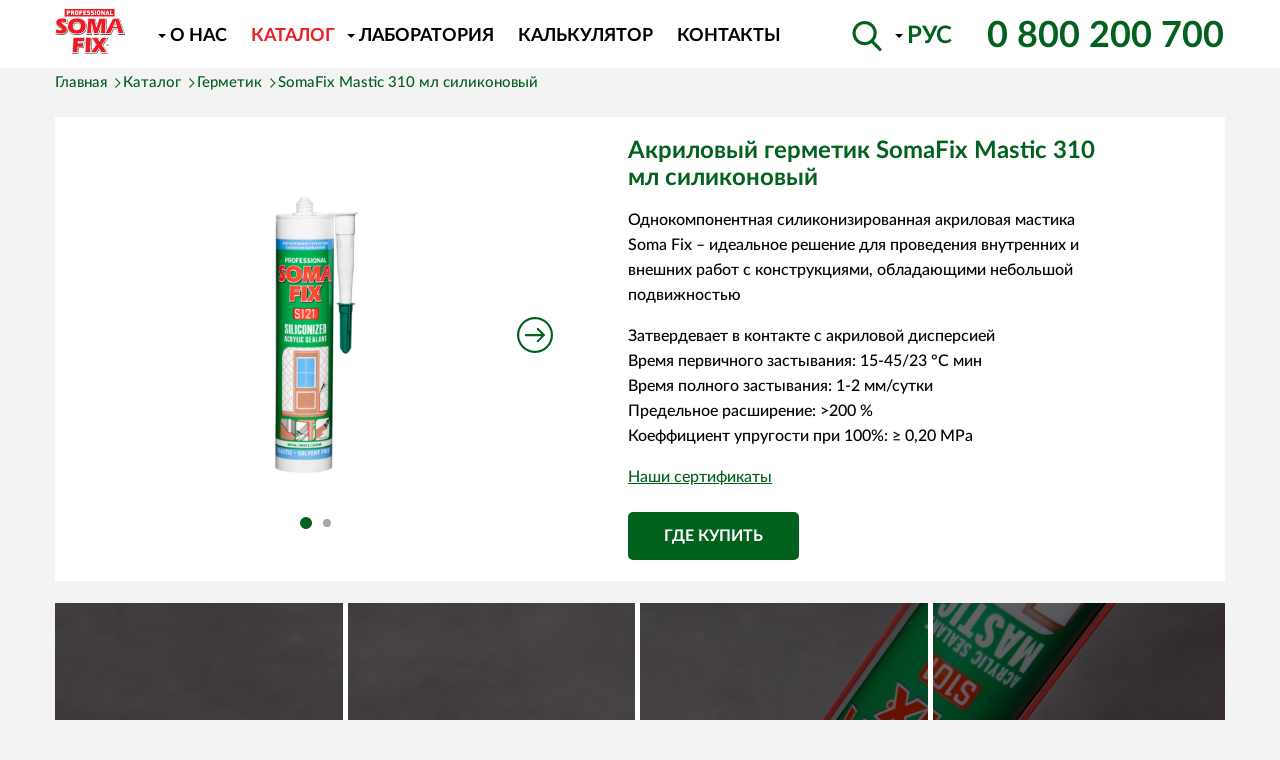

--- FILE ---
content_type: text/html; charset=UTF-8
request_url: https://somafix.com.ua/product/akrilovuy-germetik-siliconovuy
body_size: 6034
content:
<!DOCTYPE html><html lang="ru"><head><meta charset="UTF-8"><meta name="viewport" content="width=device-width, initial-scale=1"><meta name="csrf-param" content="_csrf-frontend"><meta name="csrf-token" content="NZKOK79RvXiXDou9q9xdwSBSO3DZvISBndguBCWKGthypsFb5TjfHth9wNvMqm2XSDpLCODIwNjnqFpmU7NurA=="><title>Купить силиконовый акриловый герметик SomaFix Mastic 310 мл оптом в Киеве/Украине</title><link rel="alternate" href="/product/akrilovuy-germetik-siliconovuy" hreflang="ru" /><link rel="alternate" href="/ua/product/akrilovuy-germetik-siliconovuy" hreflang="uk" /><link href="https://plus.google.com/u/0/115052227563089542157" rel="author" /><link href="https://plus.google.com/u/0/115052227563089542157" rel="publisher" /><meta name="keywords" content="Купить, силиконовый, акриловый, герметик, SomaFix, Mastic, 310, мл, оптом, в, Киеве, Украине"><meta name="description" content="Акриловый герметик силиконовый SomaFix Mastic от ПРОИЗВОДИТЕЛЯ 310 мл всегда в наличии ☎: 0 800 200 700"><meta property="twitter:card" content="summary"><meta property="twitter:site" content="@publisher_handle"><meta property="twitter:title" content="Купить силиконовый акриловый герметик SomaFix Mastic 310 мл оптом в Киеве/Украине"><meta property="twitter:description" content="Акриловый герметик силиконовый SomaFix Mastic от ПРОИЗВОДИТЕЛЯ 310 мл всегда в наличии ☎: 0 800 200 700"><meta property="twitter:image" content="https://somafix.com.ua/img/logo.png"><meta property="og:url" content="https://somafix.com.ua/product/akrilovuy-germetik-siliconovuy"><meta property="og:type" content="article"><meta property="og:title" content="Купить силиконовый акриловый герметик SomaFix Mastic 310 мл оптом в Киеве/Украине"><meta property="og:description" content="Акриловый герметик силиконовый SomaFix Mastic от ПРОИЗВОДИТЕЛЯ 310 мл всегда в наличии ☎: 0 800 200 700"><meta property="og:image" content="https://somafix.com.ua/img/logo.png"><link href="/assets/css-compress/92ff610a7727702cb95015e1bfc4c4d9.css?v=1529677616" rel="stylesheet"> <script>(function(w,d,s,l,i){w[l]=w[l]||[];w[l].push({'gtm.start':
new Date().getTime(),event:'gtm.js'});var f=d.getElementsByTagName(s)[0],
j=d.createElement(s),dl=l!='dataLayer'?'&l='+l:'';j.async=true;j.src=
'https://www.googletagmanager.com/gtm.js?id='+i+dl;f.parentNode.insertBefore(j,f);
})(window,document,'script','dataLayer','GTM-MPLQK8V');</script></head><body id="body"><noscript><iframe src="https://www.googletagmanager.com/ns.html?id=GTM-MPLQK8V"
height="0" width="0" style="display:none;visibility:hidden"></iframe></noscript><header class="page-header" id="pageHeader"><div id="headerWrapper" class="page-header__wrapper page-header__wrapper--not-index"><a id="logo" class="page-header__logo logo" href="/"><img class="logo__image" src="/img/svg/logoSoma.svg" width="70" height="46" alt="Вернутся на главную страницу" title="Логотип компании Soma Fix"></a> <button class="page-header__btn" type="button" id="navBtn">
Меню </button><nav class="page-header__nav nav" id="nav"><a class="page-header__phone page-header__phone--in-nav" href="tel:0800200700">0 800 200 700</a><ul id="navList" class="nav__list"><li class="nav__item nav__item--submenu"><span class="nav__text nav__text--submenu">О нас</span><ul class="submenu"><li class="submenu__item"><a href="/history" class="submenu__link">История</a></li><li class="submenu__item"><a href="/news" class="submenu__link">Новости</a></li><li class="submenu__item"><a href="/question" class="submenu__link">Вопросы</a></li><li class="submenu__item"><a href="/comment" class="submenu__link">Отзывы</a></li></ul></li><li class="nav__item active"><a href="/catalog" class="nav__link">Каталог</a></li><li class="nav__item nav__item--submenu"><span class="nav__text nav__text--submenu">Лаборатория</span><ul class="submenu"><li class="submenu__item"><a href="/certificate" class="submenu__link">Сертификаты</a></li><li class="submenu__item"><a href="/usage" class="submenu__link">Применение</a></li></ul></li><li class="nav__item"><a href="/calc" class="nav__link">Калькулятор</a></li><li class="nav__item"><a href="/contact" class="nav__link">Контакты</a></li></ul> </nav><div id="headerExtra" class="page-header__extra page-header__extra--not-index"><div id="search" class="page-header__search search "><form id="searchForm" class="search__form" action="/search" method="get"> <span class="search__input-box"><input type="text" id="header_search" class="search__input" name="link" value="" placeholder="Поиск"> </span></form> <button form="searchForm" class="search__button" type="button" title="Поиск" id="searchBtn"><span class="search__icon"><svg xmlns="http://www.w3.org/2000/svg" viewBox="0 0 56.966 56.966"><path d="M55.146 51.887L41.588 37.786A22.926 22.926 0 0 0 46.984 23c0-12.682-10.318-23-23-23s-23 10.318-23 23 10.318 23 23 23c4.761 0 9.298-1.436 13.177-4.162l13.661 14.208c.571.593 1.339.92 2.162.92.779 0 1.518-.297 2.079-.837a3.004 3.004 0 0 0 .083-4.242zM23.984 6c9.374 0 17 7.626 17 17s-7.626 17-17 17-17-7.626-17-17 7.626-17 17-17z"/></svg> </span></button></div><div class="page-header__lang lang"><div class="lang__block"><span class="lang__active">
Рус </span><ul class="lang__list lang-list"><li class="lang-list__item"><span class="lang-list__active">Русский</span> </li><li class="lang-list__item"><a class="lang-list__link" href="/ua/product/akrilovuy-germetik-siliconovuy">Українськa</a> </li></ul></div></div><a class="page-header__phone" href="tel:0800200700">0 800 200 700</a></div></div></header><main class="wrapper page "><div class="page__breadcrubmbs"><ul class="breadcrumb" itemscope itemtype="http://schema.org/BreadcrumbList"><li itemprop="itemListElement" itemscope itemtype="http://schema.org/ListItem"><a href="/" itemprop="item"><span itemprop="name">Главная</span></a><meta itemprop="position" content="1" /></li><li itemprop="itemListElement" itemscope itemtype="http://schema.org/ListItem"><a href="/catalog" itemprop="item"><span itemprop="name">Каталог</span></a><meta itemprop="position" content="2" /></li><li itemprop="itemListElement" itemscope itemtype="http://schema.org/ListItem"><a href="/catalog/germetik" itemprop="item"><span itemprop="name">Герметик</span></a><meta itemprop="position" content="3" /></li><li class="active" itemprop="itemListElement" itemscope itemtype="http://schema.org/ListItem"><span itemprop="name">SomaFix Mastic 310 мл силиконовый</span><meta itemprop="position" content="4" /></li></ul> </div><div class="page__content"><div class="product"><div class="product__descr"><h1 class="product__title">Акриловый герметик SomaFix Mastic 310 мл силиконовый</h1><p>Однокомпонентная силиконизированная акриловая мастика Soma Fix – идеальное решение для проведения внутренних и внешних работ с конструкциями, обладающими небольшой подвижностью</p><p>
Затвердевает в контакте с акриловой дисперсией <br>
Время первичного застывания: 15-45/23 °С мин <br>
Время полного застывания: 1-2 мм/сутки <br>
Предельное расширение: >200 % <br>
Коеффициент упругости при 100%: ≥ 0,20 MРa <br></p><div><a href="/certificate" class="product__link">Наши сертификаты</a></div><div><a href="/contact" class="btn btn--product">Где купить</a></div></div><div class="product-slider"><ul><li class="product-slider__img"><img src="/img/product/S121_01.png" alt="Силиконовый герметик SomaFix Mastic акриловый 310 мл - фото" title="Фото товара - Акриловый герметик SomaFix Mastic 310 мл силиконовый" data-gallery-id="0"> </li><li class="product-slider__img"><img src="/img/product/S121_02.png" alt="Силиконовый герметик SomaFix Mastic акриловый 310 мл - фото 2" title="Фото товара - Акриловый герметик SomaFix Mastic 310 мл силиконовый" data-gallery-id="1"> </li></ul><button type="button" class="product-slider__prev"><svg xmlns="http://www.w3.org/2000/svg" viewBox="0 0 66.915 66.915"><path d="M21.761 35.201h28.708a2 2 0 0 0 0-4H21.512l8.045-7.855c.781-.781.781-1.952 0-2.733s-2.048-.734-2.828.047L15.394 32.02c-.375.375-.586.896-.586 1.426s.211 1.045.586 1.42L26.73 46.203c.391.391.902.587 1.414.587s1.024-.194 1.415-.585c.781-.781.781-2.237 0-3.018l-7.798-7.986z"/><path d="M66.915 33.457C66.915 15.009 51.906 0 33.458 0 15.009 0 0 15.009 0 33.457c0 18.449 15.009 33.458 33.458 33.458 18.449 0 33.457-15.009 33.457-33.458zM4 33.457C4 17.215 17.215 4 33.458 4s29.457 13.215 29.457 29.457c0 16.243-13.214 29.458-29.457 29.458S4 49.7 4 33.457z"/></svg> </button><button type="button" class="product-slider__next"><svg xmlns="http://www.w3.org/2000/svg" viewBox="0 0 66.915 66.915"><path d="M21.761 35.201h28.708a2 2 0 0 0 0-4H21.512l8.045-7.855c.781-.781.781-1.952 0-2.733s-2.048-.734-2.828.047L15.394 32.02c-.375.375-.586.896-.586 1.426s.211 1.045.586 1.42L26.73 46.203c.391.391.902.587 1.414.587s1.024-.194 1.415-.585c.781-.781.781-2.237 0-3.018l-7.798-7.986z"/><path d="M66.915 33.457C66.915 15.009 51.906 0 33.458 0 15.009 0 0 15.009 0 33.457c0 18.449 15.009 33.458 33.458 33.458 18.449 0 33.457-15.009 33.457-33.458zM4 33.457C4 17.215 17.215 4 33.458 4s29.457 13.215 29.457 29.457c0 16.243-13.214 29.458-29.457 29.458S4 49.7 4 33.457z"/></svg> </button><div class="product-slider__dots"></div></div></div><div class="product-description" style="background-image: url(/img/product/0G6A2523_3.jpg);"><div class="product-description__items" data-type="characteristics"><h2 class="product-description__title">Характеристики</h2><div class="product-description__content">
- Затвердевает в контакте с акриловой дисперсией <br>
- Время первичного застывания: 15-45/23 °С мин <br>
- Время полного застывания: 1-2 мм/сутки <br>
- Предельное расширение: >200 % <br>
- Коеффициент упругости при 100%: ≥ 0,20 MРa <br>
- Максимальный предел растяжимости: ≥ 0,30 MPa <br>
- Прочность при растяжении: ≥ 0,10 MPa <br>
- Усадка объема : 31 % <br>
- Потеря массы: 20 % <br>
- Плотность: 1,58 ± 0,03 г/см3 <br>
- pH: 7,5 - 9 <br>
- Температура применения: +5 /+40 °С <br>
- Температура хранения: +5/+35 °С <br>
- Cрок годности: 15 мес <br></div><button type="button" class="product-description__button"><svg xmlns="http://www.w3.org/2000/svg" viewBox="0 0 66.915 66.915"><path d="M21.761 35.201h28.708a2 2 0 0 0 0-4H21.512l8.045-7.855c.781-.781.781-1.952 0-2.733s-2.048-.734-2.828.047L15.394 32.02c-.375.375-.586.896-.586 1.426s.211 1.045.586 1.42L26.73 46.203c.391.391.902.587 1.414.587s1.024-.194 1.415-.585c.781-.781.781-2.237 0-3.018l-7.798-7.986z"/><path d="M66.915 33.457C66.915 15.009 51.906 0 33.458 0 15.009 0 0 15.009 0 33.457c0 18.449 15.009 33.458 33.458 33.458 18.449 0 33.457-15.009 33.457-33.458zM4 33.457C4 17.215 17.215 4 33.458 4s29.457 13.215 29.457 29.457c0 16.243-13.214 29.458-29.457 29.458S4 49.7 4 33.457z"/></svg> </button></div><div class="product-description__items" data-type="usage"><h2 class="product-description__title">Область применения</h2><div class="product-description__content"><ul><li>Заполнение швов и трещин со слабой подвижностью между поверхностями из кирпича, дерева, бетона или ПВХ</li><li>Герметизация трещин в оконных рамах, дверях, потолках и т.д.</li><li>Сглаживание растрескавшихся поверхностей</li></ul></div><button type="button" class="product-description__button"><svg xmlns="http://www.w3.org/2000/svg" viewBox="0 0 66.915 66.915"><path d="M21.761 35.201h28.708a2 2 0 0 0 0-4H21.512l8.045-7.855c.781-.781.781-1.952 0-2.733s-2.048-.734-2.828.047L15.394 32.02c-.375.375-.586.896-.586 1.426s.211 1.045.586 1.42L26.73 46.203c.391.391.902.587 1.414.587s1.024-.194 1.415-.585c.781-.781.781-2.237 0-3.018l-7.798-7.986z"/><path d="M66.915 33.457C66.915 15.009 51.906 0 33.458 0 15.009 0 0 15.009 0 33.457c0 18.449 15.009 33.458 33.458 33.458 18.449 0 33.457-15.009 33.457-33.458zM4 33.457C4 17.215 17.215 4 33.458 4s29.457 13.215 29.457 29.457c0 16.243-13.214 29.458-29.457 29.458S4 49.7 4 33.457z"/></svg> </button></div><div class="product-description__items" data-type="description"><h2 class="product-description__title">Описание</h2><div class="product-description__content"><p>Эластичный многофункциональный продукт широко применяется в монтажных и изоляционных работах с различными материалами (дерево, металл, гипсовые плиты, ПВХ и т.д.), а также для заполнения швов и трещин в малоподвижных конструкциях. Soma Fix предлагает пользователям оптимальное решение по выгодной цене, выдерживая при этом необходимые стандарты качества продукции.</p><p>Строительно-ремонтные работы в ванных комнатах, кухнях с различными элементами, не обладающими большой деформацией растяжения. Герметик можно окрашивать красками на водной основе через час после нанесения. После полимеризации образует водоотталкивающий слой, тем не менее, не рекомендуется заделывать швы, подверженные постоянному контакту с водой.</p></div><button type="button" class="product-description__button"><svg xmlns="http://www.w3.org/2000/svg" viewBox="0 0 66.915 66.915"><path d="M21.761 35.201h28.708a2 2 0 0 0 0-4H21.512l8.045-7.855c.781-.781.781-1.952 0-2.733s-2.048-.734-2.828.047L15.394 32.02c-.375.375-.586.896-.586 1.426s.211 1.045.586 1.42L26.73 46.203c.391.391.902.587 1.414.587s1.024-.194 1.415-.585c.781-.781.781-2.237 0-3.018l-7.798-7.986z"/><path d="M66.915 33.457C66.915 15.009 51.906 0 33.458 0 15.009 0 0 15.009 0 33.457c0 18.449 15.009 33.458 33.458 33.458 18.449 0 33.457-15.009 33.457-33.458zM4 33.457C4 17.215 17.215 4 33.458 4s29.457 13.215 29.457 29.457c0 16.243-13.214 29.458-29.457 29.458S4 49.7 4 33.457z"/></svg> </button></div><div class="product-description__items" data-type="video"><h2 class="product-description__title">Видео</h2><div class="product-description__content"><iframe src="https://www.youtube.com/embed/j3gbxOWiKYA" frameborder="0" allowfullscreen></iframe></div><button type="button" class="product-description__button"><svg xmlns="http://www.w3.org/2000/svg" viewBox="0 0 66.915 66.915"><path d="M21.761 35.201h28.708a2 2 0 0 0 0-4H21.512l8.045-7.855c.781-.781.781-1.952 0-2.733s-2.048-.734-2.828.047L15.394 32.02c-.375.375-.586.896-.586 1.426s.211 1.045.586 1.42L26.73 46.203c.391.391.902.587 1.414.587s1.024-.194 1.415-.585c.781-.781.781-2.237 0-3.018l-7.798-7.986z"/><path d="M66.915 33.457C66.915 15.009 51.906 0 33.458 0 15.009 0 0 15.009 0 33.457c0 18.449 15.009 33.458 33.458 33.458 18.449 0 33.457-15.009 33.457-33.458zM4 33.457C4 17.215 17.215 4 33.458 4s29.457 13.215 29.457 29.457c0 16.243-13.214 29.458-29.457 29.458S4 49.7 4 33.457z"/></svg> </button></div></div></div><script>
var galleries = [{"src":"\/img\/product\/S121_01.png","alt":"\u0421\u0438\u043b\u0438\u043a\u043e\u043d\u043e\u0432\u044b\u0439 \u0433\u0435\u0440\u043c\u0435\u0442\u0438\u043a SomaFix Mastic \u0430\u043a\u0440\u0438\u043b\u043e\u0432\u044b\u0439 310 \u043c\u043b - \u0444\u043e\u0442\u043e","title":"\u0424\u043e\u0442\u043e \u0442\u043e\u0432\u0430\u0440\u0430 - \u0410\u043a\u0440\u0438\u043b\u043e\u0432\u044b\u0439 \u0433\u0435\u0440\u043c\u0435\u0442\u0438\u043a SomaFix Mastic 310 \u043c\u043b \u0441\u0438\u043b\u0438\u043a\u043e\u043d\u043e\u0432\u044b\u0439"},{"src":"\/img\/product\/S121_02.png","alt":"\u0421\u0438\u043b\u0438\u043a\u043e\u043d\u043e\u0432\u044b\u0439 \u0433\u0435\u0440\u043c\u0435\u0442\u0438\u043a SomaFix Mastic \u0430\u043a\u0440\u0438\u043b\u043e\u0432\u044b\u0439 310 \u043c\u043b - \u0444\u043e\u0442\u043e 2","title":"\u0424\u043e\u0442\u043e \u0442\u043e\u0432\u0430\u0440\u0430 - \u0410\u043a\u0440\u0438\u043b\u043e\u0432\u044b\u0439 \u0433\u0435\u0440\u043c\u0435\u0442\u0438\u043a SomaFix Mastic 310 \u043c\u043b \u0441\u0438\u043b\u0438\u043a\u043e\u043d\u043e\u0432\u044b\u0439"}];
</script><div id="ctModal" class="certificate-modal"><div id="ctGallery" class="certificate-modal__gallery"><a id="ctClose" href="#" class="certificate-modal__close"><svg xmlns="http://www.w3.org/2000/svg" viewBox="0 0 66.915 66.915"><path d="M46.133 20.688a2 2 0 0 0-2.828 0l-9.899 9.899-9.9-9.899a2 2 0 1 0-2.828 2.828l9.9 9.899-9.9 9.899a2 2 0 1 0 2.828 2.828l9.9-9.899 9.899 9.899c.391.391.902.586 1.414.586s1.023-.195 1.414-.586a2 2 0 0 0 0-2.828l-9.899-9.899 9.899-9.899a2 2 0 0 0 0-2.828z"/><path d="M57.107 9.8C50.788 3.481 42.386 0 33.449 0S16.112 3.48 9.792 9.8c-13.045 13.045-13.045 34.271 0 47.315 6.318 6.319 14.721 9.8 23.657 9.8 8.938 0 17.34-3.48 23.659-9.8 6.319-6.318 9.799-14.721 9.799-23.658-.001-8.936-3.481-17.338-9.8-23.657zm-2.826 44.487c-5.564 5.563-12.962 8.628-20.831 8.628-7.868 0-15.266-3.064-20.829-8.628-11.485-11.485-11.485-30.174 0-41.659C18.185 7.064 25.581 4 33.449 4s15.266 3.064 20.829 8.627 8.628 12.961 8.629 20.83c0 7.869-3.063 15.267-8.626 20.83z"/></svg> </a><div class="certificate-modal__slider"><button id="ctPrev" class="certificate-modal__prev-slide"><span><svg xmlns="http://www.w3.org/2000/svg" viewBox="0 0 66.915 66.915"><path d="M21.761 35.201h28.708a2 2 0 0 0 0-4H21.512l8.045-7.855c.781-.781.781-1.952 0-2.733s-2.048-.734-2.828.047L15.394 32.02c-.375.375-.586.896-.586 1.426s.211 1.045.586 1.42L26.73 46.203c.391.391.902.587 1.414.587s1.024-.194 1.415-.585c.781-.781.781-2.237 0-3.018l-7.798-7.986z"/><path d="M66.915 33.457C66.915 15.009 51.906 0 33.458 0 15.009 0 0 15.009 0 33.457c0 18.449 15.009 33.458 33.458 33.458 18.449 0 33.457-15.009 33.457-33.458zM4 33.457C4 17.215 17.215 4 33.458 4s29.457 13.215 29.457 29.457c0 16.243-13.214 29.458-29.457 29.458S4 49.7 4 33.457z"/></svg> </span></button><div id="ctInner" class="certificate-modal__inner certificate-modal__inner--product"><ul id="ctSlides" class="certificate-modal__list"></ul></div><button id="ctNext" class="certificate-modal__next-slide"><span><svg xmlns="http://www.w3.org/2000/svg" viewBox="0 0 66.915 66.915"><path d="M40.187 20.708a2 2 0 0 0-2.828 0c-.781.781-.781 1.856 0 2.638l8.045 7.855H16.595a2 2 0 0 0 0 4h28.561l-7.797 7.986c-.781.78-.781 2.143 0 2.924.391.391.902.633 1.414.633s1.023-.171 1.414-.562L51.523 34.86a1.987 1.987 0 0 0 0-2.819L40.187 20.708z"/><path d="M33.458 0C15.01 0 .001 15.009.001 33.457c0 18.449 15.009 33.458 33.457 33.458s33.457-15.009 33.457-33.458C66.915 15.009 51.907 0 33.458 0zm0 62.915c-16.243 0-29.457-13.215-29.457-29.458C4.001 17.215 17.215 4 33.458 4 49.7 4 62.915 17.215 62.915 33.457c0 16.243-13.215 29.458-29.457 29.458z"/></svg> </span></button></div><div id="ctDots" class="certificate-modal__dots"></div></div></div></main><footer class="page-footer"><div class="page-footer__wrapper" vocab="http://schema.org/" typeof="Organization"><div class="page-footer__contact footer-contact"><p class="page-footer__heading footer-contact__title">Адрес</p><div class="footer-contact__content"><address class="footer-contact__address"><div property="address" typeof="PostalAddress"><span property="postalCode">03051</span>,
<span property="addressLocality">Киев</span>,<br><span property="streetAddress">Новоконстантиновская 9a</span></div><span property="email"><a href="mailto:" class="footer-contact__email"></a></span></address></div></div><div class="page-footer__phone footer-phone"><p class="page-footer__heading footer-phone__title">Телефон</p><span property="telephone"><a href="tel:0800200700" class="footer-phone__phone">
0 800 200 700 </a></span><br><span class="footer-phone__text">
бесплатно по всей территории Украины </span></div><div class="page-footer__social footer-social"><p class="page-footer__heading footer-social__title">Социальные сети</p><div class="footer-social__social-media social-media social-media--in-footer"><a class="social-media__link" href="https://facebook.com/somafix.com.ua" target="_blank"><span class="social-media__icon"><svg xmlns="http://www.w3.org/2000/svg" width="512" height="512" viewBox="0 0 512 512"><path d="M256 0C114.609 0 0 114.609 0 256c0 141.391 114.609 256 256 256 141.391 0 256-114.609 256-256C512 114.609 397.391 0 256 0zm0 472c-119.297 0-216-96.703-216-216S136.703 40 256 40s216 96.703 216 216-96.703 216-216 216z"/><path d="M316.75 216.812h-44.531v-32.5c0-9.969 10.312-12.281 15.125-12.281h28.767v-43.859l-32.97-.172c-44.983 0-55.25 32.703-55.25 53.672v35.141H195.25V262h32.641v122h44.328V262h37.656l6.875-45.188z"/></svg> </span></a></div></div><div class="page-footer__reviews footer-reviews"><p class="page-footer__heading footer-reviews__title">Отзывы</p><div class="footer-reviews__reviews reviews" property="aggregateRating" typeof="AggregateRating"><ul class="reviews__list"><li class="reviews__point reviews__point--full">1</li><li class="reviews__point reviews__point--full">2</li><li class="reviews__point reviews__point--full">3</li><li class="reviews__point reviews__point--full">4</li><li class="reviews__point reviews__point--half">5</li></ul><span class="reviews__rate"><span property="ratingValue">4.5</span>/5
</span><br><span class="reviews__based">
На основе <span property="reviewCount">527</span> отзывов </span></div></div></div></footer><script src="/assets/js-compress/71e280a1dda8716b819ca72d2aa68a28.js?v=1550582787"></script><script type="text/javascript">jQuery(function ($) {
jQuery('#searchForm').yiiActiveForm([],[]);
});</script> </body></html>

--- FILE ---
content_type: text/css
request_url: https://somafix.com.ua/assets/css-compress/92ff610a7727702cb95015e1bfc4c4d9.css?v=1529677616
body_size: 12315
content:
/*! normalize.css v5.0.0 | MIT License | github.com/necolas/normalize.css */button,hr,input{overflow:visible}audio,canvas,progress,video{display:inline-block}progress,sub,sup{vertical-align:baseline}[type=checkbox],[type=radio],legend{box-sizing:border-box;padding:0}html{font-family:sans-serif;line-height:1.15;-ms-text-size-adjust:100%;-webkit-text-size-adjust:100%}body{margin:0}article,aside,details,figcaption,figure,footer,header,main,menu,nav,section{display:block}h1{font-size:2em;margin:.67em 0}figure{margin:1em 40px}hr{box-sizing:content-box;height:0}code,kbd,pre,samp{font-family:monospace,monospace;font-size:1em}a{background-color:transparent;-webkit-text-decoration-skip:objects}a:active,a:hover{outline-width:0}abbr[title]{border-bottom:none;text-decoration:underline;text-decoration:underline dotted}b,strong{font-weight:bolder}dfn{font-style:italic}mark{background-color:#ff0;color:#000}small{font-size:80%}sub,sup{font-size:75%;line-height:0;position:relative}sub{bottom:-.25em}sup{top:-.5em}audio:not([controls]){display:none;height:0}img{border-style:none}svg:not(:root){overflow:hidden}button,input,optgroup,select,textarea{font-family:sans-serif;font-size:100%;line-height:1.15;margin:0}button,select{text-transform:none}[type=reset],[type=submit],button,html [type=button]{-webkit-appearance:button}[type=button]::-moz-focus-inner,[type=reset]::-moz-focus-inner,[type=submit]::-moz-focus-inner,button::-moz-focus-inner{border-style:none;padding:0}[type=button]:-moz-focusring,[type=reset]:-moz-focusring,[type=submit]:-moz-focusring,button:-moz-focusring{outline:ButtonText dotted 1px}fieldset{border:1px solid silver;margin:0 2px;padding:.35em .625em .75em}legend{color:inherit;display:table;max-width:100%;white-space:normal}textarea{overflow:auto}[type=number]::-webkit-inner-spin-button,[type=number]::-webkit-outer-spin-button{height:auto}[type=search]{-webkit-appearance:textfield;outline-offset:-2px}[type=search]::-webkit-search-cancel-button,[type=search]::-webkit-search-decoration{-webkit-appearance:none}::-webkit-file-upload-button{-webkit-appearance:button;font:inherit}summary{display:list-item}[hidden],template{display:none}@-webkit-keyframes textAnimation{0%,90%{opacity:0;}to{opacity:1;}}@keyframes textAnimation{0%,90%{opacity:0;}to{opacity:1;}}@-webkit-keyframes dash{0%{stroke-dashoffset:1000;}80%{fill:transparent;}90%{stroke-dashoffset:0;}to{stroke-dashoffset:0;fill:#fff;}}@keyframes dash{0%{stroke-dashoffset:1000;}80%{fill:transparent;}90%{stroke-dashoffset:0;}to{stroke-dashoffset:0;fill:#fff;}}@-webkit-keyframes roller{0%{-webkit-transform:rotate(0);transform:rotate(0);}to{-webkit-transform:rotate(360deg);transform:rotate(360deg);}}@keyframes roller{0%{-webkit-transform:rotate(0);transform:rotate(0);}to{-webkit-transform:rotate(360deg);transform:rotate(360deg);}}@font-face{font-family:'Lato';src:url(/fonts/woff/Lato-Regular.woff),url(/fonts/ttf/Lato-Regular.ttf) format("truetype");font-weight:400;font-style:normal}@font-face{font-family:'Lato';src:url(/fonts/woff/Lato-Medium.woff),url(/fonts/ttf/Lato-Medium.ttf) format("truetype");font-weight:500;font-style:normal}@font-face{font-family:'Lato';src:url(/fonts/woff/Lato-MediumItalic.woff),url(/fonts/ttf/Lato-MediumItalic.ttf) format("truetype");font-weight:500;font-style:italic}@font-face{font-family:'Lato';src:url(/fonts/woff/Lato-Bold.woff),url(/fonts/ttf/Lato-Bold.ttf) format("truetype");font-weight:700;font-style:normal}@font-face{font-family:'Lato';src:url(/fonts/woff/Lato-BoldItalic.woff),url(/fonts/ttf/Lato-BoldItalic.ttf) format("truetype");font-weight:700;font-style:italic}@font-face{font-family:'Lato';src:url(/fonts/woff/Lato-Black.woff),url(/fonts/ttf/Lato-Black.ttf) format("truetype");font-weight:900;font-style:normal}*{-webkit-box-sizing:border-box;box-sizing:border-box}body{color:#000;background-color:#f3f3f3}a{color:#02611d;text-decoration:underline;cursor:pointer}a:hover{color:#ed1b23}body,button[type=button],button[type=submit],fieldset,figcaption,figure,input[type=email],input[type=file],input[type=password],input[type=submit],input[type=tel],input[type=text],option,select,textarea{font-family:'Lato','Arial',sans-serif}button:focus{outline:0}button:hover{cursor:pointer}img{width:100%;max-width:100%}.table-wrap{margin-bottom:20px;overflow-y:hidden;overflow-x:auto}table.lab-table{text-align:center;border-collapse:collapse}table.lab-table tr:first-of-type{background-color:rgba(204,204,204,.5)}table.lab-table tr:first-of-type td{padding:0 20px}table.lab-table tr:nth-of-type(odd):not(:first-of-type):not(:last-of-type){background-color:rgba(204,204,204,.25)}table.lab-table td{padding:10px 20px}table.lab-table tr:last-of-type td{border-bottom:1px solid #000}input:-webkit-autofill,select:-webkit-autofill,textarea:-webkit-autofill{-webkit-box-shadow:0 0 0 1000px #fff inset;box-shadow:0 0 0 1000px #fff inset}.clearfix::after,.clearfix::before{display:table;height:0;content:""}.clearfix::after{clear:both}.wrapper{width:100%;max-width:1200px;margin:0 auto;background-color:#f3f3f3;padding:46px 15px 0}.wrapper--full{max-width:none;padding:64px 0 0}.wrapper--seo{-webkit-box-ordinal-group:2;-webkit-order:1;-ms-flex-order:1;order:1}.page-header{width:100%;background-color:#fff;position:fixed;top:0;left:0;z-index:10}.page-header__wrapper{display:-webkit-box;display:-webkit-flex;display:-ms-flexbox;display:flex;-webkit-box-orient:horizontal;-webkit-box-direction:normal;-webkit-flex-flow:row wrap;-ms-flex-flow:row wrap;flex-flow:row wrap;-webkit-box-pack:start;-webkit-justify-content:flex-start;-ms-flex-pack:start;justify-content:flex-start;width:100%;max-width:1200px;margin:0 auto;padding:9px 15px}.page-header__wrapper--full{max-width:none;padding:9px 33px;-webkit-box-pack:justify;-webkit-justify-content:space-between;-ms-flex-pack:justify;justify-content:space-between}.page-header__wrapper--not-index .page-header__logo{margin-right:20px}.page-header__wrapper--full .page-header__logo{margin-right:0}.page-header__wrapper--not-index{position:relative}.page-header__btn{padding:0;border:0;background-color:transparent;font-size:19px;font-weight:900;line-height:1;color:#02611d;text-transform:uppercase;outline:0}.nav__item.active .nav__link,.nav__item.active .nav__text,.page-header__btn.active,.page-header__btn:hover,.page-header__phone:hover{color:#ed1b23}.page-header__extra{margin:0;display:-webkit-box;display:-webkit-flex;display:-ms-flexbox;display:flex;-webkit-box-orient:horizontal;-webkit-box-direction:normal;-webkit-flex-flow:row wrap;-ms-flex-flow:row wrap;flex-flow:row wrap;-webkit-box-pack:start;-webkit-justify-content:flex-start;-ms-flex-pack:start;justify-content:flex-start;-webkit-box-align:center;-webkit-align-items:center;-ms-flex-align:center;align-items:center;background-color:#fff}.page-header__extra--not-index{position:absolute;top:8px;right:15px}.page-header__lang{margin:0 0 0 10px}.page-header__phone{font-size:36px;font-weight:700;line-height:30px;color:#02611d;-webkit-transition:.4s;transition:.4s;outline:0;display:none;text-decoration:none}.page-header__phone--in-nav{display:inline-block;margin:10px 0;padding:0 15px}.logo{display:block;width:43px;height:28px}.logo__image{width:100%;height:auto}.nav{position:absolute;top:100%;left:-100%;background-color:#fff;width:100%;min-height:-webkit-calc(100vh - 64px);min-height:calc(100vh - 64px);z-index:10}.nav__list{list-style:none;padding:0;margin:0}.nav__item--submenu{position:relative}.lang__active:hover::before,.nav__item--submenu.active .nav__text--submenu::before,.nav__text--submenu:hover::before{border-top-color:#ed1b23}.nav__link,.nav__text{display:block;font-size:18px;font-weight:700;line-height:25px;text-transform:uppercase;text-decoration:none;-webkit-transition:.4s;transition:.4s;color:#000;padding:10px 15px;border-bottom:1px solid #d3d3d3}.nav__link:visited{color:#000}.nav__link:hover,.nav__text:hover{color:#ed1b23}.nav__text:hover{cursor:default}.nav__item--submenu:hover .submenu{opacity:1;z-index:10;visibility:visible}.lang__active::before,.nav__text--submenu::before{display:inline-block;width:0;height:0;position:absolute;top:25px;left:-12px;border-left:4px solid transparent;border-right:4px solid transparent;border-top:4px solid #000}.submenu{list-style:none;padding:0;margin:0;background-color:#fff}.submenu__item{height:37px;border-bottom:1px solid #d3d3d3}.nav__link:active,.submenu__item.active .submenu__link,.submenu__item.active .submenu__text{color:#ed1b23}.submenu__link,.submenu__text{text-decoration:none;display:block;text-transform:capitalize;font:400 16px/1.2 "Lato","Arial",sans-serif;font-size:18px;line-height:37px;padding:0 16px 0 115px}.submenu__text:hover{cursor:default}.search,.search--in-error .search__form{display:-webkit-box;display:-webkit-flex;display:-ms-flexbox;display:flex;-webkit-box-orient:horizontal;-webkit-box-direction:normal;-webkit-flex-flow:row wrap;-ms-flex-flow:row wrap;flex-flow:row wrap;-webkit-box-pack:end;-webkit-justify-content:flex-end;-ms-flex-pack:end;justify-content:flex-end;-webkit-box-align:center;-webkit-align-items:center;-ms-flex-align:center;align-items:center}.search--404{margin-right:10px}.search__form{margin:0;padding:0;overflow:hidden;-webkit-transition:all 700ms;transition:all 700ms;-webkit-border-radius:5px;border-radius:5px;width:0;height:30px}.search__input,.search__input-box{margin:0;-webkit-transition:1.5s;transition:1.5s;width:100%;height:28px}.search__input-box{display:inline-block;padding:0}.search__input{padding:0 10px;font-size:16px;font-weight:400;color:#6f6f6f;outline:0;border:0}.search__button{padding:0;border:0;background-color:transparent;-webkit-transition:.4s;transition:.4s;outline:0;cursor:pointer;margin-right:5px;width:30px;height:30px}.search__icon{display:inline-block;width:20px;height:20px;margin:5px}.search__icon svg{fill:#02611d;-webkit-transition:.4s;transition:.4s;width:20px;height:20px}.contact__search:hover~.contact__search-icon svg,.search__button:hover svg,.social-media__link:hover svg{fill:#ed1b23}.search--full,.search--in-error{-webkit-border-radius:5px;border-radius:5px}.search--full{border:1px solid #02611d}.search--in-error{background-color:#fff;height:52px;margin:10px 0}.search--in-error .search__form{width:100%;-webkit-box-pack:start;-webkit-justify-content:flex-start;-ms-flex-pack:start;justify-content:flex-start}.search--in-error .search__input-box{width:-webkit-calc(100% - 40px);width:calc(100% - 40px)}.search--in-error .search__input{padding-left:19px}.lang__block{position:relative}.lang__active{display:block;width:45px;height:24px;text-align:center;font:700 16px/1.2 "Lato","Arial",sans-serif;font-size:14px;line-height:24px;text-transform:uppercase;color:#02611d}.lang__active::before{content:"";top:10px;left:-5px}.lang__active:hover{color:#ed1b23}.lang__block:hover .lang-list{opacity:1;z-index:10;visibility:visible}.lang-list{list-style:none;padding:0;margin:0;border:1px solid #02611d;position:absolute;left:-45px;top:-webkit-calc(100%+11px);top:calc(100%+11px);opacity:0;z-index:-1;visibility:hidden;-webkit-transition:.4s;transition:.4s;background-color:#fff;width:90px}.lang-list:hover{opacity:1;z-index:10}.lang-list__item{height:35px;border-bottom:1px solid #d3d3d3}.lang-list__active{color:#02611d}.lang-list__active,.lang-list__link{text-decoration:none;display:block;text-transform:capitalize;font-size:16px;line-height:35px;padding:0 5px}.lang-list__active:hover{color:#ed1b23;cursor:default}.mosaic{width:100%;overflow:hidden;padding:0 15px}.mosaic__section,.mosaic__wrapper{display:-webkit-box;display:-webkit-flex;display:-ms-flexbox;display:flex;-webkit-box-direction:normal}.mosaic__wrapper{background-color:transparent;background-image:url(/img/home/hover_about.png);background-size:cover;-webkit-box-pack:start;-webkit-justify-content:flex-start;-ms-flex-pack:start;justify-content:flex-start;-webkit-box-orient:horizontal;-webkit-flex-flow:row wrap;-ms-flex-flow:row wrap;flex-flow:row wrap}.mosaic__section{-webkit-box-orient:vertical;-webkit-flex-flow:column nowrap;-ms-flex-flow:column nowrap;flex-flow:column nowrap;width:100%}.mosaic__section:nth-of-type(1){-webkit-box-ordinal-group:2;-webkit-order:1;-ms-flex-order:1;order:1}.mosaic__section:nth-of-type(2){-webkit-box-ordinal-group:4;-webkit-order:3;-ms-flex-order:3;order:3}.mosaic__section:nth-of-type(2) .mosaic__item:nth-of-type(3){-webkit-box-ordinal-group:0;-webkit-order:-1;-ms-flex-order:-1;order:-1}.mosaic__section:nth-of-type(3){-webkit-box-ordinal-group:3;-webkit-order:2;-ms-flex-order:2;order:2}.mosaic__section:nth-of-type(3) .mosaic__item{border-right:0}.mosaic__item{overflow:hidden;background:0 0;border-bottom:12px solid #fff}.mosaic__item--big .mosaic__photo{min-height:400px}.mosaic__item--small .mosaic__photo{min-height:200px}.mosaic__link{position:relative;z-index:1;display:block;font-size:0;height:100%;width:100%}.mosaic__photo,.mosaic__title{-webkit-transition:.4s;transition:.4s}.mosaic__photo{height:100%;background-size:cover;background-position:center;background-repeat:no-repeat;position:relative}.mosaic__photo::before{content:'';position:absolute;top:0;left:0;right:0;bottom:0;background-color:rgba(0,0,0,.4)}.mosaic__title{position:absolute;color:#fff;bottom:10px;left:10px}.mosaic__title-heading{display:block;font-size:28px;font-weight:500;line-height:1;padding:0;margin:0 0 40px;text-transform:uppercase;white-space:nowrap}.mosaic__title-description{font-size:16px;font-weight:500;line-height:1.2;display:block;width:80%}.social-media::after,.social-media::before{display:table;height:0;content:""}.social-media::after{clear:both}.social-media__icon,.social-media__link{display:inline-block;width:40px;height:40px}.social-media__link{margin:0 5px 5px;border:0;-webkit-transition:.4s;transition:.4s;outline:0;cursor:pointer;overflow:hidden;font-size:0;padding:0}.social-media__icon{padding:2px}.social-media__icon svg{width:36px;height:36px;fill:#02611d;-webkit-transition:.4s;transition:.4s}.social-media--share-it .social-media__link{display:inline-block;margin:0 10px 20px}.elements__list{list-style:none;padding:0;margin:0}.elements__list:hover .elements__photo{background-color:rgba(0,0,0,.6)}.elements__item{margin-bottom:5px}.elements__item:last-of-type{margin-right:0}.elements__item:hover .elements__photo,.news-card-wrapper:hover .news-card:hover .news-card-img:before{background-color:rgba(0,0,0,.2)}.elements__link{display:block;font-size:0;height:100%;width:100%;text-decoration:none}.elements__block{position:relative;z-index:1}.elements__photo{font-size:0;background-color:rgba(0,0,0,.2);-webkit-transition:.4s;transition:.4s;min-height:157px}.elements__image{height:100%;min-width:100%;max-width:100%;position:relative;z-index:-1}.elements__content{position:absolute;top:0;right:0;left:0;bottom:0;z-index:1;width:100%;display:-webkit-box;display:-webkit-flex;display:-ms-flexbox;display:flex;-webkit-box-orient:vertical;-webkit-box-direction:normal;-webkit-flex-flow:column nowrap;-ms-flex-flow:column nowrap;flex-flow:column nowrap;-webkit-box-pack:center;-webkit-justify-content:center;-ms-flex-pack:center;justify-content:center}.elements__title{text-transform:uppercase;text-align:center;color:#fefefe;font-size:24px;font-weight:500;line-height:1;width:90%;margin:0 auto}.elements__list--products:hover .elements__photo--products{background-color:rgba(0,0,0,.6)}.elements__item--products{margin-bottom:20px}.elements__item--products:hover .elements__photo--products{background-color:transparent}.elements__item--products:hover .elements__title--products{color:#ed1b23}.elements__photo--products{text-align:center;min-height:320px;display:-webkit-box;display:-webkit-flex;display:-ms-flexbox;display:flex;-webkit-box-orient:horizontal;-webkit-box-direction:normal;-webkit-flex-flow:row wrap;-ms-flex-flow:row wrap;flex-flow:row wrap;-webkit-box-pack:center;-webkit-justify-content:center;-ms-flex-pack:center;justify-content:center;-webkit-box-align:end;-webkit-align-items:flex-end;-ms-flex-align:end;align-items:flex-end}.elements__content--products{position:static;border-top:3px solid rgba(110,110,110,.3);padding:20px 30px;min-height:80px;background-color:#fff}.elements__title--products{color:#000;font-size:18px;font-weight:700;text-align:center;text-transform:none;overflow:hidden}.elements__item--certificate{margin-bottom:10px}.elements__item--certificate .elements__title{font-size:16px}.elements__item--certificate:last-of-type{margin-right:0}.calc{background-color:#fff;padding:25px 0;margin-bottom:115px}.calc__title{font-size:16px;font-weight:500;line-height:1;margin:0 0 40px;text-transform:uppercase;text-align:center}.calc__row{display:-webkit-box;display:-webkit-flex;display:-ms-flexbox;display:flex;-webkit-box-orient:vertical;-webkit-box-direction:normal;-webkit-flex-flow:column wrap;-ms-flex-flow:column wrap;flex-flow:column wrap;width:90%;margin:0 auto}.calc__group{margin-bottom:15px}.calc__group--height{-webkit-box-ordinal-group:2;-webkit-order:1;-ms-flex-order:1;order:1}.calc__group--width{-webkit-box-ordinal-group:3;-webkit-order:2;-ms-flex-order:2;order:2}.calc__group--quantity{-webkit-box-ordinal-group:4;-webkit-order:3;-ms-flex-order:3;order:3}.calc__group--thickness{-webkit-box-ordinal-group:5;-webkit-order:4;-ms-flex-order:4;order:4}.calc__group--volume{width:90%;margin:0 auto;text-align:center}.calc__label{color:#02611d;line-height:1;font-size:16px;font-weight:500;margin:0;padding:0;width:100%;text-align:right}.calc__label--volume{text-align:center}.calc__input-box{display:block;height:62px;background-color:#f3f3f3}.calc__input{border:0;-webkit-border-radius:0;border-radius:0;background-color:transparent;width:100%;height:62px;font-size:30px;font-weight:500;line-height:30px;text-transform:uppercase;text-align:right;padding:0 13px}.calc__input:focus{outline:#02611d solid 1px}.calc__input.error{outline:#ed1b23 solid 1px}.calc__volume-list{display:-webkit-box;display:-webkit-flex;display:-ms-flexbox;display:flex;-webkit-box-orient:horizontal;-webkit-box-direction:normal;-webkit-flex-flow:row wrap;-ms-flex-flow:row wrap;flex-flow:row wrap;-webkit-box-pack:center;-webkit-justify-content:center;-ms-flex-pack:center;justify-content:center;-webkit-box-align:center;-webkit-align-items:center;-ms-flex-align:center;align-items:center;position:relative;margin:17px 0 0;padding:10px}.calc__volume-list.error{border:1px solid #ed1b23}.calc__volume{opacity:0;visibility:hidden;position:absolute;left:-9999px}.calc__volume:checked+.calc__volume-item{background-color:#ed1b23}.calc__volume:focus+.calc__volume-item{background-color:#ed1b23}.calc__volume-item{display:inline-block;background-color:#02611d;color:#fff;font-weight:500;text-align:center;margin-right:15px;cursor:pointer;padding:10px;margin-bottom:10px;font-size:24px}.calc__btn:hover,.calc__volume-item:hover{background-color:#ed1b23}.calc__buttons{border-top:3px solid #f3f3f3;width:100%;display:-webkit-box;display:-webkit-flex;display:-ms-flexbox;display:flex;-webkit-box-orient:horizontal;-webkit-box-direction:normal;-webkit-flex-flow:row wrap;-ms-flex-flow:row wrap;flex-flow:row wrap;-webkit-box-pack:justify;-webkit-justify-content:space-between;-ms-flex-pack:justify;justify-content:space-between;-webkit-box-align:center;-webkit-align-items:center;-ms-flex-align:center;align-items:center}.calc__btn,.calc__options{text-align:center;padding:0 15px;width:100%}.calc__btn{border:0;padding:0;cursor:pointer;text-transform:uppercase;display:inline-block;font-size:16px;font-weight:700;color:#fff;background-color:#02611d;-webkit-border-radius:5px;border-radius:5px;height:41px;width:146px;line-height:41px;opacity:0;visibility:hidden;margin:20px auto 0}.calc__btn--visible{opacity:1;visibility:visible}.calc__result{font-size:16px;font-weight:500;color:#000;line-height:1;text-transform:uppercase;position:relative;opacity:0;margin:15px}.article__text b,.article__text h1,.article__text h2,.article__text h3,.article__text h4,.article__text h5,.article__text h6,.article__text strong,.calc__amount,.error-page__options a,.usage-content__content b,.usage-content__content h1,.usage-content__content h2,.usage-content__content h3,.usage-content__content h4,.usage-content__content h5,.usage-content__content h6,.usage-content__content strong{color:#02611d}.error-page{padding:14% 0}.error-page__title{color:#02611d;font-size:24px;font-weight:500;line-height:28px;text-transform:uppercase;margin-bottom:40px}.error-page__content{position:relative;z-index:1}.error-page__content::before{content:"";display:inline-block;width:100%;height:100%;position:absolute;top:0;right:0;z-index:0;opacity:.75;background-image:url(/img/404.png);background-repeat:no-repeat;background-position:100% 0;background-size:100%}.error-page__options{font-size:18px;font-weight:500;color:#000;line-height:20px}.article__text ul,.error-page__options ul,.usage-content__content ul{list-style:none;padding:0;margin:0 0 25px}.article__text ul li::before,.error-page__options ul li::before,.usage-content__content ul li::before{content:'-';display:inline-block;margin-right:5px}.error-page__options,.error-page__search{position:relative;z-index:1}.error-page__message{font-size:18px;font-weight:500;line-height:20px}.seo-block{width:93.333%;padding:25px 0 50px}.seo-block__wrapper{overflow:hidden}.seo-block__content{font:500 16px/1.2 "Lato","Arial",sans-serif;-webkit-transition:2s;transition:2s;padding-bottom:1px}.seo-block__content p{margin:0 0 20px}.seo-block__buttons{margin:20px 0 0}.seo-block__buttons::after,.seo-block__buttons::before{display:table;height:0;content:""}.seo-block__buttons::after{clear:both}.seo-block__btn{float:right;display:inline-block;border:0;background-color:transparent;color:#02611d;font:500 16px/1.2 "Lato","Arial",sans-serif;padding:0;cursor:pointer;outline:0;-webkit-transition:.4s;transition:.4s}.seo-block__btn:hover{color:#ed1b23}.tabs{list-style:none;padding:0;margin:0}.tabs__item{font-size:16px;font-weight:400;line-height:45px;padding:0 25px;cursor:pointer}.tabs__content,.tabs__item.current{background:#fff}.tabs__content{display:none;padding:25px}.tabs__content.current{display:block}.article{display:-webkit-box;display:-webkit-flex;display:-ms-flexbox;display:flex;-webkit-box-orient:vertical;-webkit-box-direction:normal;-webkit-flex-flow:column nowrap;-ms-flex-flow:column nowrap;flex-flow:column nowrap;-webkit-box-pack:start;-webkit-justify-content:flex-start;-ms-flex-pack:start;justify-content:flex-start;margin-bottom:20px}.article__wrap{background-color:#fff;padding:22px 0 20px;margin-left:12px;max-width:100%}.article__title{background-color:#02611d;color:#fff;text-transform:uppercase;margin:0 0 20px;left:-13px;display:inline-block;font-weight:500;font-size:14px;line-height:1.5;padding:10px 20px 10px 15px}.article__title::after,.article__title::before{content:'';display:inline-block;position:absolute}.article__title::before{width:0;border-top:6px solid transparent;border-left:0 solid transparent;border-right:13px solid #01310f;height:0;top:-6px;left:0}.article__title::after{width:-webkit-calc(100% - 15px);width:calc(100% - 15px);height:100%;top:0;left:15px;-webkit-box-shadow:10px 5px 20px 0 rgba(0,0,0,.39);box-shadow:10px 5px 20px 0 rgba(0,0,0,.39)}#find_contact_form,.article__content,.article__title{position:relative}.article__text{font-size:16px;font-weight:500;line-height:22px;width:90%;margin:0 auto}.article__text p{font-size:16px;line-height:24px;margin:0 0 15px}.article__share-it{width:auto;margin-left:5%}.article__title--news{float:left;font-size:16px;line-height:48px;padding:0 20px 0 15px}.article__title--news--sidebar{font-size:16px;line-height:48px;padding:0 20px 0 15px;text-transform:uppercase}.article__news-text{margin-right:5%;margin-left:5%}.article__news-text p{font-size:16px;line-height:1.5}.article__text--news{font-size:30px;line-height:34px;margin-top:0}.share-it{display:-webkit-box;display:-webkit-flex;display:-ms-flexbox;display:flex;-webkit-box-orient:horizontal;-webkit-box-direction:normal;-webkit-flex-flow:row wrap;-ms-flex-flow:row wrap;flex-flow:row wrap;-webkit-box-pack:start;-webkit-justify-content:flex-start;-ms-flex-pack:start;justify-content:flex-start;-webkit-box-align:center;-webkit-align-items:center;-ms-flex-align:center;align-items:center;padding:0 15px}.share-it__save{color:#02611d;font-size:14px;font-weight:700;line-height:18px;text-transform:uppercase;text-align:center}.usage{display:-webkit-box;display:-webkit-flex;display:-ms-flexbox;display:flex;-webkit-box-orient:vertical;-webkit-box-direction:normal;-webkit-flex-flow:column nowrap;-ms-flex-flow:column nowrap;flex-flow:column nowrap;-webkit-box-pack:start;-webkit-justify-content:flex-start;-ms-flex-pack:start;justify-content:flex-start}.usage__tabs{margin-bottom:30px}.usage__content{margin-bottom:150px;padding-left:12px;position:relative}.usage__loader{text-align:center;font-size:30px;position:absolute;top:0;left:0;right:0}.usage-tabs{-webkit-box-pack:justify;-webkit-justify-content:space-between;-ms-flex-pack:justify;justify-content:space-between;display:-webkit-box;display:-webkit-flex;display:-ms-flexbox;display:flex;-webkit-box-orient:vertical;-webkit-box-direction:normal;-webkit-flex-flow:column wrap;-ms-flex-flow:column wrap;flex-flow:column wrap}.usage-tabs__item{background-color:#fff;font-size:18px;line-height:42px;font-weight:700;text-align:center;white-space:nowrap;padding:0 10px;margin-bottom:10px}.usage-tabs__item.current,.usage-tabs__item:hover{color:#ed1b23}.usage-content__panel{padding:22px 15px}.usage-content__panel.current{display:-webkit-box;display:-webkit-flex;display:-ms-flexbox;display:flex;-webkit-box-orient:vertical;-webkit-box-direction:normal;-webkit-flex-flow:column wrap;-ms-flex-flow:column wrap;flex-flow:column wrap}.usage-content__title{font-weight:500;background-color:#02611d;color:#fff;text-transform:uppercase;margin:0 0 40px;position:relative;left:-28px;display:inline-block;font-size:14px;line-height:20px;padding:10px 20px 10px 15px}.usage-content__title::before{content:'';display:inline-block;width:0;height:0;position:absolute;top:-6px;left:0;border-top:6px solid transparent;border-left:0 solid transparent;border-right:13px solid #01310f}.usage-content__title::after{content:'';display:inline-block;position:absolute;width:-webkit-calc(100% - 15px);width:calc(100% - 15px);height:100%;top:0;left:15px;-webkit-box-shadow:10px 5px 20px 0 rgba(0,0,0,.39);box-shadow:10px 5px 20px 0 rgba(0,0,0,.39)}.usage-content__video{position:relative;width:100%;height:200px;margin-bottom:20px}.usage-content__content{width:100%}.usage-content__content p{font-size:16px;line-height:24px;margin:0 0 15px}.page__title{text-transform:uppercase;text-align:center;color:#02611d;font-family:"Lato","Arial",sans-serif;font-size:28px;font-weight:700;line-height:1;font-style:normal;margin:0 0 20px}.page--sidebar .page__content{vertical-align:top;max-width:100%;display:block}.page--sidebar .page__sidebar{vertical-align:top;width:100%;display:block;margin-left:0}.page--seo{display:-webkit-box;display:-webkit-flex;display:-ms-flexbox;display:flex;-webkit-box-orient:vertical;-webkit-box-direction:normal;-webkit-flex-flow:column;-ms-flex-flow:column;flex-flow:column}.contacts-content{margin-top:33px;position:relative;margin-bottom:15px}.contact-items{vertical-align:top;background-color:#fff}.contact{padding-left:33px;padding-right:25px;padding-bottom:16px}.contact:first-child{padding-top:33px;padding-bottom:0}.contact:nth-child(2){border-bottom:3px solid #f3f3f3}.contact__img{margin-bottom:28px}.contact__city,.contact__name{font-size:14px;color:#02611d;text-transform:uppercase;font-weight:700;line-height:20px;margin-bottom:12px;margin-top:14px}.contact__schedule{border-spacing:0}.contact__schedule td{padding-right:5px;text-align:right}.contact__fio{line-height:16px}.contact__addr,.contact__fio,.contact__mail,.contact__phone{display:inline-block;font-size:14px;color:#070000;font-weight:500;text-decoration:none}.contact__addr,.contact__mail{line-height:16px}.contact__phone{line-height:22px}.contact__mail:hover,.contact__phone:hover,.contact__search-autocomplete li:hover{cursor:pointer}.contact__search{-webkit-border-radius:5px;border-radius:5px;border:0;background-color:#f3f3f3;color:#6f6f6f;font-family:"Lato","Arial",sans-serif;font-size:16px;font-weight:500;line-height:41px;font-style:normal;width:100%;height:41px;padding:0 40px 0 13px}.contact__search:hover{border:1px solid #02611d}.contact__search:focus{border:1px solid #02611d;background-color:#fff;outline:0}.contact__search:focus~.contact__search-icon svg{fill:#006b16}.contact__search:not(:focus)~.contact__search-autocomplete{display:none}.page--sidebar .contact__search-wrap{position:absolute;top:164px;left:15px;right:15px;padding:15px;background-color:#fff}.contact__search-icon{position:absolute;height:23px;width:23px;right:12px;top:8px;background-image:url(/img/svg/search.svg)}.contact__search-icon svg{fill:#006b16}.contact__search-autocomplete{background-color:#f3f3f3;list-style-type:none;padding:0;margin:0;position:absolute;width:98%;top:29px}.contact__search-autocomplete li,.ui-menu .ui-menu-item{border-top:1px solid #fff;color:#000;font-size:16px;font-weight:500}.contact__search-autocomplete li{height:44px;padding-left:12px;line-height:44px}#find_question_form{position:relative;width:100%;background-color:#fff;margin:0 auto}body .ui-widget.ui-widget-content{border:0;max-width:323px !important}.ui-menu .ui-menu-item{background-color:#f3f3f3;line-height:42px}.ui-menu .ui-menu-item .ui-menu-item-wrapper{padding-left:13px}.ui-menu.ui-widget.ui-widget-content li:nth-of-type(n+6){display:none}body .ui-button.ui-state-active:hover,body .ui-button:active,body .ui-state-active,body .ui-widget-content .ui-state-active,body .ui-widget-header .ui-state-active,body a.ui-button:active{background:#e0e0e0;border:0;border-top:1px solid #fff;color:#000}.contact-form{max-width:100%;background-color:#fff;padding:28px 0 32px;margin:16px auto 48px;position:absolute;left:0;right:0;display:block;-webkit-backface-visibility:hidden;backface-visibility:hidden;-webkit-transform:translate3d(0,0,0);transform:translate3d(0,0,0);-webkit-transition:all .4s;transition:all .4s}.contact-form__input{width:100%;height:48px;display:inline-block;background-color:#f3f3f3;-webkit-border-radius:5px;border-radius:5px;line-height:48px;font-size:16px;padding:0 25px;border:1px solid #fff;color:#070000;margin-bottom:15px}.contact-form .row{font-size:0;margin:0 auto;width:90%;max-width:360px}.contact-form .row .form-group{font-size:15px}.contact-form input:-webkit-autofill,.contact-form select:-webkit-autofill,.contact-form textarea:-webkit-autofill{-webkit-box-shadow:0 0 0 1000px #f3f3f3 inset;box-shadow:0 0 0 1000px #f3f3f3 inset}.contact-form__input:focus,.contact-form__message:focus{outline:0;border:1px solid #02611d}.contact-form__message{min-height:179px;width:100%;margin:0 0 22px;border:1px solid #fff;padding:24px 25px;background-color:#f3f3f3;-webkit-border-radius:5px;border-radius:5px;line-height:1.5;font-size:16px;resize:none;color:#070000}.contact-form .field-contactform-body{margin:0 auto;width:90%;max-width:360px}.contact-form .form-group{position:relative}.contact-form .form-group.has-error .contact-form__input,.contact-form .form-group.has-error .contact-form__message{margin-top:20px;border:1px solid red;background-color:rgba(255,0,0,.05)}.contact-form .help-block-error{position:absolute;bottom:-webkit-calc(100% - 15px);bottom:calc(100% - 15px);color:#fd2020;font-size:12px;margin:0}.contact-form.contact-form--questions{padding:0;margin:0}.form-group{text-align:center}.contacts-map{height:316px}.contact-us{margin-bottom:700px}.contact-us__title{color:#02611d;text-align:center;font-size:22px;font-weight:700;text-transform:uppercase;margin:0 0 18px}.feedback{font-size:0;max-width:100%;background-color:#fff;padding:34px 32px 32px;margin:16px auto 48px;position:absolute;left:0;right:0;display:-webkit-box;display:-webkit-flex;display:-ms-flexbox;display:flex;-webkit-box-align:center;-webkit-align-items:center;-ms-flex-align:center;align-items:center;-webkit-box-orient:vertical;-webkit-box-direction:reverse;-webkit-flex-direction:column-reverse;-ms-flex-direction:column-reverse;flex-direction:column-reverse;-webkit-box-pack:center;-webkit-justify-content:center;-ms-flex-pack:center;justify-content:center;-webkit-transform:rotateY(180deg);-ms-transform:rotateY(180deg);transform:rotateY(180deg);-webkit-backface-visibility:hidden;backface-visibility:hidden}.feedback__logo{max-width:200px;margin:50px 10% 30px;display:inline-block}.feedback-content{max-width:90%;display:inline-block;text-align:center;color:#000}.feedback-content__greeting{font-size:24px;font-weight:700;text-transform:uppercase;margin-bottom:48px;line-height:1.5}.feedback-content__text{font-size:16px;font-weight:500;margin-bottom:39px;line-height:1.5}.feedback-content__text--error,.feedback-content__text--success{display:none}.feedback-content__btn{display:inline-block}.feedback-content__btn:hover{cursor:pointer}.feedback-content__thx{margin-top:90px;color:#02611d;font-weight:700;text-transform:uppercase;font-size:36px;display:none}.feedback-content__error,.feedback-content__success{display:none}.feedback-content__error{margin-top:130px}.animation-container{-webkit-perspective:600px;-ms-perspective:600px;-o-perspective:600px;perspective:600px}.feedback-wrapper{top:0;left:0;width:100%;height:100%;position:absolute;-webkit-transition:-webkit-transform 1s;transition:transform 1s;transition:transform 1s,-webkit-transform 1s;-webkit-transform-style:preserve-3d;transform-style:preserve-3d}.feedback-wrapper.flip{-webkit-transform:rotateY(180deg);-ms-transform:rotateY(180deg);transform:rotateY(180deg)}.feedback-content--questions{max-width:100%;width:100%}.feedback--questions{margin:0;padding:0}.feedback-content__text--questions{margin-top:27px;color:#02611d;font-weight:700;text-transform:uppercase;font-size:20px}#show-more-form{margin:18px 0 25px}.show-more-form__btn{margin:0 auto;display:block;border:0;background:0 0;color:#02611d;font-size:22px;font-weight:400;line-height:38px;text-transform:uppercase}.show-more-form__btn:focus{outline:0}.show-more-form__btn:hover{cursor:pointer;color:#ed1b23}.news-card{text-align:left;background-color:#fff;margin:0 6px 14px;display:inline-block;width:-webkit-calc(33.3% - 12px);width:calc(33.3% - 12px);width:100%}.news-card a{text-decoration:none}.news-card__load-error{color:#ed1b23;text-align:center;display:none}.news-card:hover .news-card-content__more,.news-card:hover .news-card-content__title{color:#ed1b23}.news-card-wrapper{font-size:0;display:-webkit-box;display:-webkit-flex;display:-ms-flexbox;display:flex;-webkit-flex-wrap:wrap;-ms-flex-wrap:wrap;flex-wrap:wrap;-webkit-box-pack:start;-webkit-justify-content:flex-start;-ms-flex-pack:start;justify-content:flex-start}.news-card-wrapper:hover .news-card-img:before{background-color:rgba(0,0,0,.6)}.news-card.news-card--sidebar{margin:0;width:100%}.news-card-content--sidebar{padding:20px}.news-card-content{padding:23px 40px 19px 32px}.news-card-content__date{font-size:16px;color:#000;font-weight:500;line-height:38px;max-width:50%;display:inline-block}.news-card-content__date--sidebar{font-size:13px}.news-card-content__title{font-size:22px;margin:0;font-weight:500;line-height:28px;color:#02611d}.news-card-content__title--sidebar{font-size:18px;line-height:23px}.news-card-content__descr{color:#000;font-size:14px;line-height:19px;height:73px;overflow:hidden;font-weight:500;margin:15px 0 19px}.news-card-content__descr--sidebar{font-size:12px;height:62px;line-height:16px;margin:13px 0}.news-card-content__more{font-size:18px;color:#02611d;text-decoration:none;line-height:38px;float:right}.breadcrumb li a:hover,.news-card-content__more:hover{color:#ed1b23}.news-card-content__more--sidebar{font-size:14px}.news-card-img{display:block;width:100%;position:relative;height:251px;background-size:cover;background-position:50%}.news-card-img:before{content:'';background-color:rgba(0,0,0,.2);position:absolute;top:0;bottom:0;left:0;right:0;-webkit-transition:.4s;transition:.4s}.news-card-img--sidebar{height:208px}.question{background-color:#fff;padding-left:34px;padding-right:34px;position:relative;margin-bottom:15px}.question__title{color:#ed1b23;font-size:16px;font-weight:500;line-height:1.5;padding:21px 0;margin:0 30px 0 0}.question__title:hover{cursor:pointer}.question__button{position:absolute;right:15px;top:17px;border:0;background-color:transparent;-webkit-transform:rotate(-90deg);-ms-transform:rotate(-90deg);transform:rotate(-90deg);width:36px;height:36px;padding:0;-webkit-transition:.4s all;transition:.4s all}.question__button--content--open{-webkit-transform:rotate(90deg);-ms-transform:rotate(90deg);transform:rotate(90deg)}.question__button:focus{outline:0}.question__button:focus svg,.question__button:hover svg{fill:#ed1b23;cursor:pointer}.question__button svg{fill:#02611d;width:36px}.question__content{max-height:0;opacity:0;font-size:14px;line-height:18px;-webkit-transition:.4s all;transition:.4s all}.question__content--open{max-height:2000px;opacity:1;padding-bottom:49px}.question-contact__title{color:#02611d;font-size:16px;font-weight:700;text-transform:uppercase;text-align:center;margin:0 0 15px}.question-sidebar{background-color:#fff;padding:15px 34px 495px;margin-bottom:25px}.btn.btn--questions{max-width:100%}.no-question{padding:49px 50px;background-color:#fff;display:none}.no-question__text,.no-question__title{color:#000;text-align:center;font-weight:700;line-height:24px;font-size:20px;text-transform:uppercase}.no-question__text{font-size:16px}.empty__green{color:#02611d}.empty__phrase{color:#ed1b23;word-wrap:break-word}.page__content--questions{margin-top:125px}.comment{background-color:#fff;margin-bottom:13px}.comment:last-of-type{margin-bottom:25px}.comment__header{padding:8px 79px 5px 24px;border-bottom:1px solid #f3f3f3}.comment__text,.comment__title{color:#ed1b23;font-size:18px;font-weight:500}.comment__text{padding:9px 79px 11px 24px;color:#000;font-size:16px;position:relative}.comment__text:before{content:'';position:absolute;width:37px;height:31px;top:4px;left:18px;background-image:url(/img/svg/comment-bg.svg);background-size:cover;opacity:.2}.reviews--comment{margin-top:4px;height:12px}.reviews__list--comment{-webkit-transform:scale(.55);-ms-transform:scale(.55);transform:scale(.55);-webkit-transform-origin:0 0;-ms-transform-origin:0 0;transform-origin:0 0}.reviews__point--comment{margin-right:2.5px}.history{margin-bottom:55px}.history__float{float:none}.history__img{max-width:445px;margin:0 auto 27px}.history__text{color:#000;font-weight:500;line-height:1.5;margin:0 20px;font-size:14px}.history__text p{margin:1em 0;-webkit-transition:all .4s;transition:all .4s}.history__text p:not(:first-of-type){max-height:0;opacity:0;margin:0}.history__text--open p:not(:first-of-type){max-height:1500px;visibility:visible;margin:1em 0;opacity:1}.history__more-text{color:#02611d;font-size:18px;font-weight:500;line-height:38px;float:right;margin-right:34px;display:inline-block}.history__more-text:hover{cursor:pointer}.history-timeline{margin-top:50px}.history-event{position:relative;display:-webkit-box;display:-webkit-flex;display:-ms-flexbox;display:flex;-webkit-box-orient:horizontal;-webkit-box-direction:normal;-webkit-flex-direction:row;-ms-flex-direction:row;flex-direction:row;-webkit-flex-wrap:wrap;-ms-flex-wrap:wrap;flex-wrap:wrap;padding-bottom:35px;padding-top:35px;margin-top:30px}.history-event__after,.history-event__before{position:absolute;width:2px;background-color:#ed1b23;left:95%}.history-event__before{content:"";top:0;height:50%}.history-event__after{height:80%;top:30%}.history-event:first-of-type .history-event__before{display:none}.history-event:last-of-type .history-event__after{display:none}.history-event__text,.history-event__text-wrap{-webkit-align-self:center;-ms-flex-item-align:center;-ms-grid-row-align:center;align-self:center;position:relative}.history-event__text-wrap{-webkit-box-flex:1;-webkit-flex-grow:1;-ms-flex-positive:1;flex-grow:1;padding-right:28px;max-width:95%;padding-left:12px}.history-event__text-wrap:after{content:'';position:absolute;-webkit-border-radius:50%;border-radius:50%;width:22px;height:22px;top:50%;right:-12px;-webkit-transform:translateY(-50%);-ms-transform:translateY(-50%);transform:translateY(-50%);background-color:#ed1b23}.history-event__text{color:#000;font-weight:500;line-height:25px;background-color:#fff;padding:29px 20px 9px;font-size:14px}.history-event__text:before{content:'';position:absolute;border-style:solid;border-width:9px 0 9px 15px;border-color:transparent transparent transparent #fff;top:50%;right:0;-webkit-transform:translateX(100%) translateY(-50%);-ms-transform:translateX(100%) translateY(-50%);transform:translateX(100%) translateY(-50%)}.history-event__img,.history-event__text,.history-event__year{opacity:1;-webkit-transition:all .4s;transition:all .4s}.history-event__img{-webkit-box-flex:1;-webkit-flex-grow:1;-ms-flex-positive:1;flex-grow:1;margin-top:10px;max-width:90%;text-align:center}.history-event__img img{width:auto}.history-event__year{color:#a7a7a7;font-weight:900;z-index:2;position:absolute;line-height:1;-webkit-text-stroke:2px #a7a7a7;text-shadow:-2px -2px 0 #a7a7a7,2px -2px 0 #a7a7a7,-2px 2px 0 #a7a7a7,2px 2px 0 #a7a7a7;font-size:100px}.history-event:nth-of-type(n) .history-event__year{left:15px;top:-65px}.history-event:nth-of-type(even) .history-event__img{padding:0 17px;-webkit-box-ordinal-group:1;-webkit-order:0;-ms-flex-order:0;order:0}.history-event:nth-of-type(even) .history-event__text-wrap{padding-left:12px;padding-right:28px}.history-event:nth-of-type(even) .history-event__text:before{-webkit-transform:translateX(0) translateY(-50%);-ms-transform:translateX(0) translateY(-50%);transform:translateX(0) translateY(-50%);right:-15px;border-width:9px 0 9px 15px;border-color:transparent transparent transparent #fff}.history-event:nth-of-type(even) .history-event__text-wrap:after{right:-12px}.history-event:not(:first-child) .history-event__img.non-focus,.history-event:not(:first-child) .history-event__text-wrap.non-focus .history-event__text,.history-event:not(:first-child) .history-event__text-wrap.non-focus .history-event__year{opacity:0;-webkit-transform:translateY(50%);-ms-transform:translateY(50%);transform:translateY(50%)}.product{display:-webkit-box;display:-webkit-flex;display:-ms-flexbox;display:flex;-webkit-flex-wrap:wrap;-ms-flex-wrap:wrap;flex-wrap:wrap;background-color:#fff;padding:21px 16px;margin-bottom:22px}.product__descr{width:100%;-webkit-box-ordinal-group:2;-webkit-order:1;-ms-flex-order:1;order:1}.product__title{color:#02611d;font-size:24px;font-weight:700;margin:0}.product p,.product__link{color:#000;font-size:16px;font-weight:500;line-height:25px}.product__link{color:#02611d;display:inline-block;text-decoration:underline;margin-bottom:22px}.product__link:hover{text-decoration:none;color:#02611d}.product .btn--product{margin:0}.product .btn--product:hover{color:#fff}.product-slider,.product-slider__img{display:-webkit-box;display:-webkit-flex;display:-ms-flexbox;display:flex;-webkit-box-pack:center;-webkit-justify-content:center;-ms-flex-pack:center;justify-content:center;-webkit-box-align:center;-webkit-align-items:center;-ms-flex-align:center;align-items:center}.product-slider{width:100%;height:250px;margin:21px 0 29px;position:relative}.product-slider ul{list-style-type:none;padding:0}.product-slider__img{margin:0 30px;position:absolute;top:0;bottom:0;left:0;right:0;opacity:0;-webkit-transition:.4s all ease-in-out;transition:.4s all ease-in-out;visibility:hidden}.product-slider__img--active{opacity:1;visibility:visible}.product-slider__img img{width:auto;height:auto;max-height:250px;cursor:pointer}.product-slider__next,.product-slider__prev{position:absolute;background-color:transparent;border:0;width:36px;height:36px;padding:0;top:50%;-webkit-transition:.4s all ease-in-out;transition:.4s all ease-in-out;display:none}.product-slider__next svg,.product-slider__prev svg{fill:#02611d}.product-slider__prev{left:0;-webkit-transform:translateY(-50%) scale(.7);-ms-transform:translateY(-50%) scale(.7);transform:translateY(-50%) scale(.7)}.product-slider__next{right:0;-webkit-transform:translateY(-50%) rotate(180deg) scale(.7);-ms-transform:translateY(-50%) rotate(180deg) scale(.7);transform:translateY(-50%) rotate(180deg) scale(.7)}.product-slider__dots{position:absolute;bottom:-20px;left:50%;-webkit-transform:translateX(-50%);-ms-transform:translateX(-50%);transform:translateX(-50%);-webkit-transition:.4s all ease-in-out;transition:.4s all ease-in-out}.product-slider__dot{width:8px;height:8px;-webkit-border-radius:50%;border-radius:50%;background-color:#a7a7a7;display:inline-block;margin:0 6.5px}.product-slider__dot--active{-webkit-transform:scale(1.5);-ms-transform:scale(1.5);transform:scale(1.5);-webkit-transform-origin:50%;-ms-transform-origin:50%;transform-origin:50%;background-color:#02611d}.product-description,.product-description__items{display:-webkit-box;display:-webkit-flex;display:-ms-flexbox;display:flex}.product-description{background-image:url(/img/product/product-bg.png);background-size:cover;background-position:50%;margin-bottom:30px;-webkit-box-orient:vertical;-webkit-box-direction:normal;-webkit-flex-direction:column;-ms-flex-direction:column;flex-direction:column}.product-description__items{background-color:rgba(0,0,0,.6);height:150px;width:100%;position:relative;-webkit-transition:all .4s;transition:all .4s;text-align:center;-webkit-box-pack:justify;-webkit-justify-content:space-between;-ms-flex-pack:justify;justify-content:space-between;padding:25px}.product-description__title{color:#fff;font-size:16px;font-weight:700;line-height:25px;text-transform:uppercase;-webkit-transition:all .4s;transition:all .4s;text-align:left;-webkit-align-self:center;-ms-flex-item-align:center;-ms-grid-row-align:center;align-self:center}.product-description__content{display:none;text-align:left;color:#fff;font-size:14px;line-height:16px;font-weight:500;margin-bottom:19px}.product-description__content p:first-of-type{margin-top:0}.product-description__content iframe{width:100%;height:315px}.product-description__button{border:0;height:36px;background-color:transparent;padding:0;-webkit-transition:all .4s;transition:all .4s;-webkit-align-self:center;-ms-flex-item-align:center;-ms-grid-row-align:center;align-self:center}.product-description__button svg{width:36px;height:36px;fill:#fff;-webkit-transform:rotate(-90deg) scale(.7);-ms-transform:rotate(-90deg) scale(.7);transform:rotate(-90deg) scale(.7)}.product-description__items:not(:first-of-type):before{content:'';height:1px;background-color:#fff;position:absolute;width:100%;top:-1px;left:0}.product-description__items--collapse{height:31px;-webkit-box-pack:start;-webkit-justify-content:flex-start;-ms-flex-pack:start;justify-content:flex-start}.product-description__items--collapse .product-description__title{font-size:14px;white-space:nowrap;margin:0}.product-description__items--collapse .product-description__button{display:none}.product-description__items--open{background-color:rgba(0,0,0,.45);-webkit-box-orient:vertical;-webkit-box-direction:normal;-webkit-flex-direction:column;-ms-flex-direction:column;flex-direction:column;height:auto}.product-description__items--open .product-description__title{font-size:14px;line-height:16px;-webkit-align-self:flex-start;-ms-flex-item-align:start;align-self:flex-start;margin:0 0 20px}.product-description__items--open .product-description__content{display:block}.product-description__items--open .product-description__button{-webkit-align-self:flex-start;-ms-flex-item-align:start;align-self:flex-start}.product-description__items--open .product-description__button svg{-webkit-transform:rotate(90deg) scale(.7);-ms-transform:rotate(90deg) scale(.7);transform:rotate(90deg) scale(.7)}.textAnimation{-webkit-animation:textAnimation .4s;animation:textAnimation .4s}.search-result__heading{margin:32px 0 20px}.search-result__text-result{color:#02611d}.search-result__certificates,.search-result__news,.search-result__products{margin-bottom:12px}.btn{display:inline-block;background-color:#02611d;-webkit-border-radius:5px;border-radius:5px;color:#fff;text-transform:uppercase;font-size:16px;margin:0 auto;padding:15px 36px;border:0;font-weight:700;text-decoration:none}.btn:hover{cursor:pointer}.btn:focus{outline:0}.breadcrumb{margin:7px 0 23px;color:#02611d;font-family:"Lato","Arial",sans-serif;font-size:15px;font-weight:500;line-height:23px;font-style:normal;padding:0;list-style-type:none}.breadcrumb li{position:relative;margin-right:16px;display:inline-block}.breadcrumb li:not(:last-of-type)::after{content:'';width:6px;height:13px;background-image:url(/img/svg/breadcrumbs_arrow.svg);background-repeat:no-repeat;position:absolute;top:7px;right:-14px}.breadcrumb li a{color:#02611d;text-decoration:none}.page-footer{width:100%;background-color:#fff;border-top:2px solid #d3d3d3}.page-footer__wrapper{width:100%;max-width:1200px;padding:10px 15px 0;margin:0 auto;display:-webkit-box;display:-webkit-flex;display:-ms-flexbox;display:flex;-webkit-box-orient:horizontal;-webkit-box-direction:normal;-webkit-flex-flow:row wrap;-ms-flex-flow:row wrap;flex-flow:row wrap;-webkit-box-pack:justify;-webkit-justify-content:space-between;-ms-flex-pack:justify;justify-content:space-between;-webkit-box-align:start;-webkit-align-items:flex-start;-ms-flex-align:start;align-items:flex-start}.page-footer__heading{font-size:18px;font-weight:500;line-height:1;color:#02611d;text-transform:uppercase;margin:0 0 15px;display:none}.page-footer__contact,.page-footer__phone,.page-footer__reviews,.page-footer__social{padding:0 15px;width:100%;text-align:center;margin-bottom:20px}.footer-contact__address{font-style:normal;font-size:14px;font-weight:400}.footer-phone__phone{width:246px;height:29px;color:#02611d;font-size:32px;font-weight:700;line-height:28px;white-space:nowrap;text-decoration:none}.footer-phone__text{font-size:12px;font-weight:500;line-height:1}.footer-reviews .footer-reviews__reviews{-webkit-box-pack:center;-webkit-justify-content:center;-ms-flex-pack:center;justify-content:center}.reviews,.reviews__list{display:-webkit-box;display:-webkit-flex;display:-ms-flexbox;display:flex;-webkit-box-orient:horizontal;-webkit-box-direction:normal;-webkit-flex-flow:row wrap;-ms-flex-flow:row wrap;flex-flow:row wrap;-webkit-box-pack:start;-webkit-justify-content:flex-start;-ms-flex-pack:start;justify-content:flex-start}.reviews__list{list-style:none;padding:0;-webkit-flex-flow:row nowrap;-ms-flex-flow:row nowrap;flex-flow:row nowrap;-webkit-box-align:center;-webkit-align-items:center;-ms-flex-align:center;align-items:center;margin:4px 10px 10px 0}.reviews__point{width:17px;height:17px;-webkit-border-radius:50%;border-radius:50%;background-color:gray;overflow:hidden;text-indent:-1000px}.reviews__point--half{position:relative}.reviews__point--half::before{content:"";display:inline-block;width:8.5px;height:17px;background-color:#02611d;-webkit-border-top-left-radius:50%;border-top-left-radius:50%;-webkit-border-bottom-left-radius:50%;border-bottom-left-radius:50%;position:absolute;top:0;left:0}.reviews__point--full{background-color:#02611d}.reviews__rate{font-size:18px}.reviews__based{display:block;width:100%;font-size:12px}.certificate-modal{background-color:rgba(0,0,0,.6);position:absolute;top:0;left:0;right:0;bottom:0;width:100%;height:100%;z-index:11;overflow:scroll;overflow-x:hidden;display:none}.certificate-modal__gallery{margin:10px auto;position:relative;width:100%}.certificate-modal__close{position:absolute;top:0;right:0;color:#fff;font-width:700;font-size:36px;width:36px;height:36px;display:inline-block;cursor:pointer}.certificate-modal__close svg,.certificate-modal__next-slide svg,.certificate-modal__prev-slide svg{fill:#fff}.certificate-modal__close:hover svg,.certificate-modal__next-slide:hover svg,.certificate-modal__prev-slide:hover svg{fill:#ed1b23}.certificate-modal__title{font-size:30px;font-style:500;line-height:25px;color:#fff;text-transform:uppercase;margin:0;text-align:center}.certificate-modal__buttons{text-align:center;margin:15px 0}.certificate-modal__download{padding:15px}.certificate-modal__next-slide,.certificate-modal__prev-slide{position:absolute;top:50%;border:0;outline:0;cursor:pointer;width:36px;height:36px;padding:0;background-color:transparent}.certificate-modal__prev-slide{left:0}.certificate-modal__next-slide{right:0}.certificate-modal__inner{overflow:hidden;margin:0 auto;position:relative;width:190px;height:300px}.certificate-modal__list{list-style:none;padding:0;margin:0;position:absolute;top:0;left:0}.certificate-modal__item{display:inline-block;width:190px}.certificate-modal__slide{width:100%;max-width:100%}.certificate-modal__slide--product{display:inline-block;width:190px}.certificate-modal__inner--product{overflow:hidden;margin:0 auto;position:relative;width:190px}.certificate-modal__dots{display:-webkit-box;display:-webkit-flex;display:-ms-flexbox;display:flex;-webkit-box-orient:horizontal;-webkit-box-direction:normal;-webkit-flex-flow:row wrap;-ms-flex-flow:row wrap;flex-flow:row wrap;-webkit-box-pack:center;-webkit-justify-content:center;-ms-flex-pack:center;justify-content:center;-webkit-box-align:center;-webkit-align-items:center;-ms-flex-align:center;align-items:center;margin:20px 0}.certificate-modal__dot{width:8px;height:8px;background-color:#fff;display:inline-block;-webkit-border-radius:50%;border-radius:50%;-webkit-transition:.4s;transition:.4s;margin-right:10px}.certificate-modal__dot:last-of-type{margin-right:0}.certificate-modal__dot.active{width:12px;height:12px;background-color:#ed1b23}.effekt-logo{margin:0;width:130px;height:40px;overflow:hidden;display:inline-block;vertical-align:middle}.effekt-logo__link{display:block}.effekt-logo .draw{stroke-dasharray:1000;stroke-dashoffset:1000;fill:transparent;-webkit-transition:fill .5s;transition:fill .5s}.effekt-logo .roll{-webkit-transform:translate(450px,0) rotate(0deg);-ms-transform:translate(450px,0) rotate(0deg);transform:translate(450px,0) rotate(0deg);-webkit-transform-origin:50%;-ms-transform-origin:50%;transform-origin:50%;-webkit-transition:all 1s;transition:all 1s}.effekt-logo:hover .draw{-webkit-animation:dash 2s linear forwards;animation:dash 2s linear forwards;-webkit-animation-delay:.5s;animation-delay:.5s}.effekt-logo:hover .roll{-webkit-transform:translate(0,0) rotate(-360deg);-ms-transform:translate(0,0) rotate(-360deg);transform:translate(0,0) rotate(-360deg)}.popup-modal{background-color:rgba(0,0,0,.6);position:absolute;top:0;left:0;right:0;bottom:0;z-index:10;display:none}.popup-modal img{max-width:none;width:auto;top:50%;left:50%;position:absolute;-webkit-transform:translate(-50%,-50%);-ms-transform:translate(-50%,-50%);transform:translate(-50%,-50%)}@media only screen and (min-width:320px){.footer-phone__phone{font-size:38px}.certificate-modal__gallery{margin:50px auto}.certificate-modal__inner{width:240px;height:350px}.certificate-modal__inner--product,.certificate-modal__item,.certificate-modal__slide--product{width:240px}}@media only screen and (min-width:400px){.product-slider__img{margin:0 40px}.product-slider__prev{-webkit-transform:translateY(-50%);-ms-transform:translateY(-50%);transform:translateY(-50%)}.product-slider__next{-webkit-transform:translateY(-50%) rotate(180deg);-ms-transform:translateY(-50%) rotate(180deg);transform:translateY(-50%) rotate(180deg)}}@media only screen and (min-width:475px){.history{margin-bottom:85px}.history__text{margin:0 50px;font-size:16px}.history-timeline{margin-top:70px}.history-event{padding-bottom:50px;padding-top:50px}.history-event__after,.history-event__before{left:90%}.history-event__text-wrap{padding-left:56px;max-width:90%}.history-event__text{padding:39px 40px 19px;font-size:16px}.history-event__year{font-size:130px}.history-event:nth-of-type(n) .history-event__year{left:60px;top:-104px}.history-event:nth-of-type(even) .history-event__text-wrap{padding-left:56px;padding-right:28px}}@media only screen and (min-width:650px){.contact:not(:first-child){display:inline-block;width:49%;vertical-align:top}.contact:nth-child(2){border-bottom:0;border-right:3px solid #f3f3f3}}@media only screen and (min-width:694px){.news-card{width:-webkit-calc(50% - 12px);width:calc(50% - 12px)}}@media only screen and (min-width:700px){.product__descr{width:-webkit-calc(50% - 25px);width:calc(50% - 25px);margin-left:25px}.product-slider{width:50%;height:352px;margin:21px 0}.product-slider__img img{max-height:352px}}@media only screen and (min-width:768px){.wrapper{padding:64px 15px 0}.page-header__extra{min-height:42px}.page-header__extra--not-index{top:15px;right:16px}.page-header__lang{margin:0 0 0 20px}.logo{width:70px;height:46px}.nav{width:45%}.search__form{height:40px}.search__input,.search__input-box{height:38px}.search__icon{margin:0}.search__icon,.search__icon svg{width:30px;height:30px}.lang__active{font-size:24px}.lang__active::before{left:-12px}.mosaic__title{bottom:40px;left:40px}.social-media--share-it .social-media__link{display:block;margin:0 auto 20px}.elements__list{display:-webkit-box;display:-webkit-flex;display:-ms-flexbox;display:flex;-webkit-box-pack:start;-webkit-justify-content:flex-start;-ms-flex-pack:start;justify-content:flex-start;-webkit-box-orient:horizontal;-webkit-box-direction:normal;-webkit-flex-flow:row wrap;-ms-flex-flow:row wrap;flex-flow:row wrap}.elements__item{width:48%;margin-right:1%}.elements__item--products{width:48%;margin-right:2%}.elements__image--products{min-width:55%;width:55%;max-width:55%}.elements__list--certificate{-webkit-box-pack:center;-webkit-justify-content:center;-ms-flex-pack:center;justify-content:center}.elements__item--certificate{width:19%;margin-right:1.25%}.calc__title{font-size:22px}.calc__row{width:84.61%}.calc__label{font-size:22px}.calc__volume-item{font-size:29px;width:68px;height:66px;line-height:66px;padding:0}.calc__volume-item:last-of-type{margin-right:0}.calc__options{padding:0;width:auto}.calc__btn{margin:20px 20px 0 0}.calc__result{font-size:24px;margin:25px 0 0 20px}.error-page__title{font-size:36px;line-height:42px}.error-page__content{padding:20px 50% 20px 0}.error-page__content::before{background-size:50%;opacity:1}.article__title{font-size:24px;line-height:1.5}.article__text{margin-left:130px;width:80%}.article__share-it{position:absolute;top:0;left:0;width:130px;margin-left:0}.article__title--news{line-height:48px;font-size:16px}.article__title--news--sidebar{line-height:48px}.article__news-text{margin-left:121px}.article__share-it--news{top:106px}.share-it{-webkit-box-orient:vertical;-webkit-box-direction:normal;-webkit-flex-flow:column wrap;-ms-flex-flow:column wrap;flex-flow:column wrap}.share-it__save{width:70px;margin-top:5px;margin-bottom:25px}.usage-content__panel.current,.usage-tabs{-webkit-box-orient:horizontal;-webkit-box-direction:normal;-webkit-flex-flow:row wrap;-ms-flex-flow:row wrap;flex-flow:row wrap}.usage-content__sidebar{min-width:350px}.usage-content__title{font-size:20px;line-height:60px;padding:0 20px 0 15px}.usage-content__video{width:300px;height:175px}.usage-content__content{width:47%}.page--sidebar .contact__search-wrap{position:static;padding:0}#find_question_form{margin-bottom:33px}.contact-form{padding:28px 32px 32px}.contact-us{margin-bottom:750px}.contact-us__title{margin:0 0 38px}.feedback{-webkit-box-orient:horizontal;-webkit-box-direction:normal;-webkit-flex-direction:row;-ms-flex-direction:row;flex-direction:row}.feedback__logo{margin:0 10%;max-width:25%}.feedback-content{max-width:55%}.feedback-content--questions{min-width:100%}.show-more-form__btn{font-size:30px}.page__content--questions{margin-top:0}.history__float{float:left}.history__img{margin:0 39px 27px 34px}.history__text{margin:0 43px 0 121px}.history__more-text{display:none}.history-event{-webkit-flex-wrap:nowrap;-ms-flex-wrap:nowrap;flex-wrap:nowrap;margin-top:0}.history-event__before{left:50%}.history-event__after{height:50%;left:50%;top:50%}.history-event__text-wrap{max-width:50%}.history-event__img{max-width:50%;padding-left:17px;margin-top:0}.history-event:nth-of-type(4n+1) .history-event__year{left:14px}.history-event:nth-of-type(4n+2) .history-event__year{left:28px}.history-event:nth-of-type(4n+3) .history-event__year{right:35px}.history-event:nth-of-type(4n+4) .history-event__year{right:-9px}.history-event:nth-of-type(even) .history-event__img{-webkit-box-ordinal-group:0;-webkit-order:-1;-ms-flex-order:-1;order:-1}.history-event:nth-of-type(even) .history-event__text-wrap{padding:0 56px 0 28px}.history-event:nth-of-type(even) .history-event__text:before{border-width:9px 15px 9px 0;border-color:transparent #fff transparent transparent;right:100%}.history-event:nth-of-type(even) .history-event__text-wrap:after{right:-webkit-calc(100% - 12px);right:calc(100% - 12px)}.product__descr{margin-left:50px;width:-webkit-calc(50% - 50px);width:calc(50% - 50px)}.product-slider__img{margin:0 70px}.product-slider__prev{left:25px}.product-slider__next{right:25px}.product-description,.product-description__items{-webkit-box-orient:horizontal;-webkit-box-direction:normal;-webkit-flex-direction:row;-ms-flex-direction:row;flex-direction:row}.product-description__items{-webkit-box-pack:center;-webkit-justify-content:center;-ms-flex-pack:center;justify-content:center;-webkit-box-orient:vertical;-webkit-flex-direction:column;-ms-flex-direction:column;flex-direction:column;height:520px;padding:0}.product-description__title{text-align:center;margin:0 10px 35px}.product-description__content{font-size:16px;line-height:18px}.product-description__content iframe{width:560px}.product-description__button svg{-webkit-transform:rotate(180deg);-ms-transform:rotate(180deg);transform:rotate(180deg)}.product-description__items:hover{background-color:rgba(0,0,0,.2);cursor:pointer}.product-description__items:not(.product-description__items--open):hover .product-description__title{margin-bottom:25px;margin-top:-10px}.product-description__items:not(:first-of-type):before{height:100%;width:5px;top:0;left:-5px}.product-description__items.product-description__items--collapse:before,.product-description__items.product-description__items--open:before{width:2px;left:-2px}.product-description__items--collapse,.product-description__items--open{-webkit-box-pack:start;-webkit-justify-content:flex-start;-ms-flex-pack:start;justify-content:flex-start}.product-description__items--collapse{height:auto;width:5%}.product-description__items--collapse .product-description__title{font-size:16px;-webkit-align-self:flex-start;-ms-flex-item-align:start;align-self:flex-start;text-align:left;-webkit-transform:rotate(90deg);-ms-transform:rotate(90deg);transform:rotate(90deg);-webkit-transform-origin:0 150%;-ms-transform-origin:0 150%;transform-origin:0 150%}.product-description__items--open{padding-left:33px;padding-top:22px;-webkit-box-align:start;-webkit-align-items:flex-start;-ms-flex-align:start;align-items:flex-start}.product-description__items--open:hover{cursor:default}.product-description__items--open:hover .product-description__button{margin-top:-10px}.product-description__items--open .product-description__title{font-size:18px;line-height:18px;margin-bottom:35px}.product-description__items--open .product-description__button svg{-webkit-transform:rotate(0deg);-ms-transform:rotate(0deg);transform:rotate(0deg)}.certificate-modal__inner{width:675px;height:955px}.certificate-modal__item{width:675px}.certificate-modal__slide--product{width:500px}.certificate-modal__inner--product{width:500px;height:700px}.popup-modal{display:block}}@media only screen and (min-width:850px){.history-event__year{font-size:140px}}@media only screen and (min-width:950px){.article__news-text{margin-right:20px}.page--sidebar .page__content{width:65%;display:inline-block}.page--sidebar .page__sidebar{width:32%;display:inline-block;margin-left:2%}}@media only screen and (min-width:1024px){.nav{width:30%}.mosaic__section:nth-of-type(1){width:36.93%}.mosaic__section:nth-of-type(2){-webkit-box-ordinal-group:3;-webkit-order:2;-ms-flex-order:2;order:2;width:29.67%}.mosaic__section:nth-of-type(2) .mosaic__item:nth-of-type(3){-webkit-box-ordinal-group:1;-webkit-order:0;-ms-flex-order:0;order:0}.mosaic__section:nth-of-type(3){-webkit-box-ordinal-group:4;-webkit-order:3;-ms-flex-order:3;order:3;width:33.4%}.mosaic__item{border-right:12px solid #fff}.mosaic__title{bottom:25px;left:25px}.elements__item{width:32.91%;margin-right:.4%}.elements__item--products{width:31.61%;margin-right:1.7%}.elements__item--certificate{width:19%;margin-right:1.25%}.calc__row{-webkit-box-orient:horizontal;-webkit-box-direction:normal;-webkit-flex-flow:row wrap;-ms-flex-flow:row wrap;flex-flow:row wrap;-webkit-justify-content:space-around;-ms-flex-pack:distribute;justify-content:space-around}.calc__group,.calc__group--height,.calc__group--quantity,.calc__group--thickness,.calc__group--width{display:-webkit-box;display:-webkit-flex;display:-ms-flexbox;display:flex;-webkit-box-orient:horizontal;-webkit-box-direction:normal}.calc__group{-webkit-box-pack:start;-webkit-justify-content:flex-start;-ms-flex-pack:start;justify-content:flex-start;-webkit-box-align:center;-webkit-align-items:center;-ms-flex-align:center;align-items:center;width:45%;margin-bottom:30px;-webkit-flex-flow:row wrap;-ms-flex-flow:row wrap;flex-flow:row wrap}.calc__group--height,.calc__group--quantity,.calc__group--thickness,.calc__group--width{-webkit-flex-flow:row nowrap;-ms-flex-flow:row nowrap;flex-flow:row nowrap;-webkit-box-ordinal-group:1;-webkit-order:0;-ms-flex-order:0;order:0}.calc__group--volume{width:100%;-webkit-box-pack:center;-webkit-justify-content:center;-ms-flex-pack:center;justify-content:center}.calc__input-box{margin-left:17px;min-width:200px;max-width:200px}.calc__btn{margin:20px 40px 0 0}.calc__btn--reset{margin:20px 20px 0 0}.calc__result{margin:25px 0 0 40px;font-size:29px}.article__text{width:82.9%}.usage-tabs__item{font-size:22px;width:28.63%;line-height:65px}.usage-content__sidebar{min-width:500px}.usage-content__title{font-size:24px}.usage-content__video{width:440px;height:250px}.contact-form .row .form-group,.contact-items{display:inline-block;width:30%}.contact{padding-bottom:36px}.contact:not(:first-child){display:block;width:100%}.contact:nth-child(2){border-bottom:3px solid #f3f3f3;border-right:0}.contact__city,.contact__name{margin-top:33px;margin-bottom:15px;line-height:25px;font-size:16px}.contact__addr,.contact__fio,.contact__mail,.contact__phone{line-height:26px;font-size:16px}#find_contact_form{max-width:266px}.contact-form .row{width:75%;max-width:none;margin:0 auto 34px}.contact-form .row .form-group:not(:last-of-type){margin-right:5%}.contact-form .field-contactform-body{width:75%;max-width:none}.contacts-map{width:70%;display:inline-block;position:absolute;top:0;bottom:0;height:auto}.contact-us{margin-bottom:650px}.product{padding:21px 124px 21px 0}.product-description__title{font-size:22px}.page-footer__wrapper{padding:27px 15px 40px}.page-footer__heading{display:block}.page-footer__contact,.page-footer__phone,.page-footer__reviews,.page-footer__social{width:auto;margin:0 -15px;text-align:left}.footer-phone__text{line-height:1.5}.footer-reviews .footer-reviews__reviews{-webkit-box-pack:start;-webkit-justify-content:flex-start;-ms-flex-pack:start;justify-content:flex-start;width:210px}.certificate-modal__gallery{width:1020px}}@media only screen and (min-width:1025px){.news-card{width:-webkit-calc(33.3% - 12px);width:calc(33.3% - 12px)}}@media only screen and (min-width:1070px){.history{margin-bottom:20px}}@media only screen and (min-width:1200px){.page-header__wrapper--full{padding:9px 50px}.page-header__wrapper--not-index .page-header__logo{margin-right:45px}.page-header__btn{display:none}.page-header__lang{margin:0 35px 0 20px}.page-header__phone{display:inline-block}.page-header__phone--in-nav{display:none}.nav{position:static;min-height:auto;width:auto;z-index:0}.nav__item{display:inline-block;margin-right:24px}.nav__link,.nav__text{padding:15px 0 10px;border-bottom:none}.nav__text--submenu::before{content:""}.submenu{width:164px;position:absolute;left:-16px;top:100%;opacity:0;z-index:-1;-webkit-transition:.4s;transition:.4s;border:1px solid #02611d;visibility:hidden}.submenu__item{height:46px}.submenu__item:last-of-type{border-bottom:0}.submenu__link,.submenu__text{line-height:46px;padding:0 16px}.lang-list{width:164px;left:-16px}.lang-list__item{height:46px}.lang-list__active,.lang-list__link{padding:0 16px;font-size:18px;line-height:46px}.mosaic{padding:0 33px}.elements__photo{min-height:209px}.usage-tabs__item{font-size:24px;margin-bottom:0}.usage-content__panel{padding:22px 55px 22px 15px}.usage-content__content{width:54%}}@media only screen and (min-width:1480px){.mosaic__title{bottom:60px;left:95px}}

--- FILE ---
content_type: text/plain
request_url: https://www.google-analytics.com/j/collect?v=1&_v=j102&a=1816599474&t=pageview&_s=1&dl=https%3A%2F%2Fsomafix.com.ua%2Fproduct%2Fakrilovuy-germetik-siliconovuy&ul=en-us%40posix&dt=%D0%9A%D1%83%D0%BF%D0%B8%D1%82%D1%8C%20%D1%81%D0%B8%D0%BB%D0%B8%D0%BA%D0%BE%D0%BD%D0%BE%D0%B2%D1%8B%D0%B9%20%D0%B0%D0%BA%D1%80%D0%B8%D0%BB%D0%BE%D0%B2%D1%8B%D0%B9%20%D0%B3%D0%B5%D1%80%D0%BC%D0%B5%D1%82%D0%B8%D0%BA%20SomaFix%20Mastic%20310%20%D0%BC%D0%BB%20%D0%BE%D0%BF%D1%82%D0%BE%D0%BC%20%D0%B2%20%D0%9A%D0%B8%D0%B5%D0%B2%D0%B5%2F%D0%A3%D0%BA%D1%80%D0%B0%D0%B8%D0%BD%D0%B5&sr=1280x720&vp=1280x720&_u=YEBAAEABAAAAACAEK~&jid=1628291625&gjid=964573288&cid=610092573.1768388116&tid=UA-88193923-1&_gid=293810638.1768388116&_r=1&_slc=1&gtm=45He61c1n81MPLQK8Vv77382197za200zd77382197&gcd=13l3l3l3l1l1&dma=0&tag_exp=103116026~103200004~104527906~104528500~104684208~104684211~105391253~115938466~115938469~115985660~117041587&z=2094537172
body_size: -450
content:
2,cG-DX4LMRC386

--- FILE ---
content_type: image/svg+xml
request_url: https://somafix.com.ua/img/svg/logoSoma.svg
body_size: 3879
content:
<svg id="Layer_1" data-name="Layer 1" xmlns="http://www.w3.org/2000/svg" viewBox="0 0 753.03 487.41"><defs><style>.cls-1,.cls-6{fill:#ed1b23}.cls-2,.cls-3{fill:#262424}.cls-3,.cls-5,.cls-6{fill-rule:evenodd}.cls-4,.cls-5{fill:#fff}</style></defs><title>logoSoma</title><path class="cls-1" d="M103.62 0h537.26v82.31H103.62z"/><path class="cls-2" d="M199.9 407.36c2-39.76 2-89 2-89H338l-2.68 54.24s-22.94-1.51-38-1.81c-11.16-.22-22.78-.22-30.18-.17l-.54 8.52c19.78.08 38.6.49 58.09-3.35l-3.07 56.37-57.73-.46-2.5 62H193s4.93-47.28 6.9-86.34zM398.84 494h-68.91s4.57-49.05 6.66-89.38c2-38.67 2.45-86.27 2.45-86.27l57.76.25 78.56-.22s4.3 10.71 7.44 17c2.75 5.48 6.07 11.92 9 17.45 7-11.16 13.63-22.5 19.69-34.2h75.19l-61 83.76L584.87 494h-78.58s-6.21-14.11-11.63-23.93c-3.57-6.46-7.61-13.37-10.94-19-9.14 14-18.21 28.08-26.07 42.89zm7.75-160.09c-1.24 18.14-3.29 49.34-4.63 76.13-1 20.17-1.82 42.31-2.36 58.79l50.05-67.75z" transform="translate(-8.83 -6.59)"/><path class="cls-3" d="M231.88 108.09c63.57-6.75 119.4 19.39 118.91 87.31-.51 70.29-54.46 97.51-113.68 93.87-57-3.5-94.13-34.78-92.39-90.1 1.77-56.11 36.28-85.67 87.16-91.08zm18 52.9c-12.75-.23-34.27 1.82-36.88 31.84-.2 2.3-1.45 14.49 2.72 25.14 3.64 9.3 11.43 17.33 27.68 18 5.23.2 36.42 3.52 38.25-36.4.09-1.75.85-17.72-5.79-27-7.59-10.57-19.98-11.47-25.95-11.57z" transform="translate(-8.83 -6.59)"/><path class="cls-2" d="M145 169.15c-12.55-4-44.49-14.25-55.82-7.69 14.6 20.5 46.64 30.24 56.8 59.35 13.49 38.69-19.5 65-56.45 68-23.95 2-47.92-1.22-71.34-6.08l-5.61-60C32.61 230.63 53.8 238.5 76 236a10.88 10.88 0 0 0 1.81-.87c-8-14.47-38.16-26.68-55.1-56.55-24.81-43.75 24.23-75.51 69.94-72 18 1.38 30.48 3.74 48 7.8z" transform="translate(-8.83 -6.59)"/><path class="cls-3" d="M204.63 192.11c3.25-37.24 31.76-39.77 45.43-39.54 30.29.54 41.24 21 40 47.36-1.43 31.4-18.86 45.53-47 44.43-31.64-1.25-40.7-26.26-38.43-52.25zm50.52-76.38c-16.18-.44-99.28-2.73-102 83.71-.23 7.1-4.56 76 84.48 81.42 5.45.34 104.06 8.42 104.75-85.52.02-5.05 4.08-77.11-87.23-79.61zM615.24 286.33H496.91s3.34-38.58 5-68.26l.14-2.49L478 286.33h-52.22s-6.12-32.47-11.84-59.62l-2.59-12.26-1 13.58c-2 26.37-3.43 58.3-3.43 58.3h-60s6.91-51.8 10.57-92.89c3.35-37.64 5.06-82.72 5.06-82.72h82l14.62 75.54 24-75.54h83.35s-3.52 64.82-4.62 110.07c-.24 9.55-.28 19.5-.21 28.67 17.62-34.57 43.16-84.78 56.38-111.25 6.06-12.12 12.07-27.5 12.07-27.5h76.66s1.67 12.59 4.09 20.18c12.3 38.47 51 155.43 51 155.43h-71.15s-2.61-15.06-4.72-24.1c-2.66-11.45-6.19-25.64-8.2-33.68h-40.16c-7.8 19.15-15.66 38.26-22.42 57.79zm46.61-118.74l7.51 29.11h-20z" transform="translate(-8.83 -6.59)"/><path class="cls-4" d="M196.18 401.16c2-39.76 2-89 2-89H334.3l-2.69 54.23s-22.94-1.52-38-1.82c-11.15-.22-22.78-.21-30.18-.16l-.54 8.53c19.79.07 38.61.49 58.1-3.36L317.93 426l-57.72-.45-2.51 62h-68.44s4.95-47.32 6.92-86.39zM395.13 487.81h-68.91s4.57-49 6.65-89.39c2-38.66 2.44-86.26 2.44-86.26l57.75.25 78.56-.22s4.3 10.7 7.45 17c2.74 5.48 6.08 11.92 9 17.45 7-11.15 13.63-22.5 19.69-34.2h75.18l-61 83.76 59.23 91.62h-78.6s-6.21-14.1-11.64-23.93c-3.57-6.46-7.62-13.37-10.93-19-9.16 14-18.22 28.08-26.08 42.9zm7.75-160.08c-1.24 18.14-3.29 49.34-4.64 76.12-1 20.17-1.82 42.31-2.36 58.79l50-67.75z" transform="translate(-8.83 -6.59)"/><path class="cls-5" d="M228.17 101.9c63.57-6.76 119.39 19.39 118.9 87.31-.51 70.28-54.46 97.5-113.68 93.87-57-3.49-94.13-34.78-92.39-90.1 1.78-56.11 36.26-85.67 87.17-91.08zm18 52.9c-12.75-.23-34.26 1.82-36.88 31.85-.2 2.3-1.45 14.49 2.72 25.14 3.64 9.31 11.43 17.33 27.68 18 5.23.21 36.43 3.52 38.25-36.4.09-1.75.85-17.72-5.8-27-7.58-10.59-19.97-11.48-25.95-11.59z" transform="translate(-8.83 -6.59)"/><path class="cls-4" d="M141.26 163c-12.54-4-44.49-14.25-55.82-7.69 14.6 20.49 46.63 30.23 56.79 59.35 13.5 38.68-19.49 65-56.44 68-24 2-47.92-1.2-71.35-6.07l-5.61-60c20.06 7.85 41.27 15.73 63.48 13.22a10.08 10.08 0 0 0 1.81-.87c-8-14.46-38.16-26.67-55.1-56.55-24.81-43.75 24.23-75.5 69.95-72 18 1.38 30.48 3.74 48 7.8z" transform="translate(-8.83 -6.59)"/><path class="cls-6" d="M129 115l2.84 36.17S95.57 139.68 81.22 148c-1.54.89-7.18 6-3 11.94a43 43 0 0 0 8.1 8.72c6.57 5.59 16 12.53 24.31 19.61 9 7.73 16.66 15.49 18.61 19.09 1.14 2.11 10.13 14.1 6.26 31.73-.34 1.57-3.42 31.27-50.43 35.13a225.59 225.59 0 0 1-30.39 0 293.21 293.21 0 0 1-32.46-4.64l-3.76-40.15s29.6 11.6 54.77 8.76c1.48-.17 9.56-2.5 9.79-9 0-1.25.91-5.46-12.42-16.6-.59-.49-5.23-3.92-11.55-8.82-9.78-7.57-23.6-19.44-32.73-35.53-1.16-2-9.11-16.15.8-34.35.75-1.39 13.09-23.89 56.82-24a224.67 224.67 0 0 1 23.16 1.3C118.14 112.47 129 115 129 115zM206.57 320.62s0 41-2 81c-2 39.29-6 77.57-6 77.57h51l2.5-62.1 57.84.45L312 380a77.89 77.89 0 0 1-12.29 1.2c-17 .4-45.77.16-45.77.16l1.6-25.25s19.77-.27 38.26.11c15.24.3 29.83 1.26 29.83 1.26l1.82-36.84zM343.66 320.62l51.24.22s-3 41.87-5.07 82.58c-1.94 38.5-2.91 76-2.91 76h-51.46s3.74-40 5.82-80.52c2.01-38.9 2.38-78.28 2.38-78.28zM408.33 320.62l47.82 74.6L394 479.39h54.88s4-7.5 9.11-15.7c9.28-14.85 22.32-34.57 22.32-34.57s10.14 16.44 18 30.69c5.62 10.17 9.76 19.58 9.76 19.58h57.61l-54-83.48 54.66-75.06h-53.49s-4.3 8.29-9.35 16.73c-7.28 12.14-16.17 25.81-16.17 25.81s-9.46-17.78-15.8-30.43c-3.31-6.62-5.6-12.33-5.6-12.33zM200.92 185.91c3.25-37.23 31.76-39.78 45.43-39.53 30.28.54 41.23 21 40 47.36-1.43 31.4-18.86 45.53-47 44.43-31.64-1.24-40.7-26.25-38.43-52.26zm50.51-76.37c-16.17-.44-99.28-2.73-102 83.7-.23 7.11-4.56 76 84.48 81.43 5.45.33 104.07 8.41 104.75-85.53.02-5.04 4.09-77.14-87.23-79.6z" transform="translate(-8.83 -6.59)"/><path class="cls-5" d="M611.52 280.14H493.19s3.35-38.58 5-68.26l.13-2.5-24.05 70.76h-52.2s-6.13-32.47-11.83-59.62l-2.6-12.26-1 13.57c-2 26.37-3.43 58.31-3.43 58.31h-60s6.91-51.8 10.56-92.9c3.36-37.63 5.06-82.72 5.06-82.72h82l14.62 75.55 24-75.55h83.35s-3.42 64.82-4.53 110.08c-.23 9.55-.27 19.49-.21 28.67 17.61-34.56 43.15-84.78 56.38-111.25 6.06-12.12 12.06-27.5 12.06-27.5h76.67s1.66 12.6 4.09 20.18c12.31 38.47 51 155.43 51 155.43H687s-2.61-15.06-4.72-24.09c-2.66-11.46-6.18-25.64-8.19-33.69H634c-7.84 19.15-15.7 38.26-22.48 57.79zm46.6-118.74l7.52 29.11h-20z" transform="translate(-8.83 -6.59)"/><path class="cls-6" d="M366.89 113s-1.41 37.19-4.78 75c-3.68 41.28-9.34 83.73-9.34 83.73h42.35s1.11-24 3.07-50.51c2.43-32.58 5.82-68.91 5.82-68.91s7.75 34.51 14.47 66.49c5.73 27.24 10.58 52.93 10.58 52.93h39.17L509 151.85s-.74 30.61-2.39 60.5-4.21 59.38-4.21 59.38H550s-.95-26.32-.2-57.32C550.88 169 553.84 113 553.84 113h-68.32l-32.1 101.22L433.83 113zM676.51 198.93h-43.7l27.31-63.49zm-123.58 72.79h52.6s2.91-8.39 6.86-18.37c6.68-16.89 15.91-39.4 15.91-39.4h52.38s5.87 23.12 9.84 40.19c2.15 9.28 3.59 17.58 3.59 17.58h52.36s-35-106-47.33-144.44a89.37 89.37 0 0 1-3.43-14.28h-63.54s-4 10.34-10.28 22.84c-21.44 42.85-68.96 135.88-68.96 135.88z" transform="translate(-8.83 -6.59)"/><path class="cls-3" d="M571.65 411.72a11.55 11.55 0 1 1 0-23.1 11.55 11.55 0 1 1 0 23.1zm0-21.23a9.38 9.38 0 0 0-6.85 2.83 9.21 9.21 0 0 0-2.86 6.84 9.32 9.32 0 0 0 2.86 6.84 9.79 9.79 0 0 0 13.69 0 9.32 9.32 0 0 0 2.86-6.89 9.21 9.21 0 0 0-2.86-6.84 9.37 9.37 0 0 0-6.84-2.78zm2 10.27l3.29 6h-2.14l-3.32-6h-2.41v6h-1.88v-13h5.46q4.47 0 4.47 3.44a3.37 3.37 0 0 1-1.09 2.7 3.73 3.73 0 0 1-2.38.86zm-1.35-5.12h-3.23v3.23h2l2.76-.09c.95-.16 1.41-.61 1.41-1.38a1.47 1.47 0 0 0-.88-1.5 5.83 5.83 0 0 0-2.06-.26z" transform="translate(-8.83 -6.59)"/><path class="cls-5" d="M172.67 38.21a15.33 15.33 0 0 1-4.35 11.09q-4.77 5-12.71 5h-7.51v17.82h-12.29v-50h19.8q7.94 0 12.71 5a15.33 15.33 0 0 1 4.35 11.09zm-12.29 0a4.78 4.78 0 0 0-1.48-3.51 5.07 5.07 0 0 0-3.85-1.55h-7v10.12h7a5.18 5.18 0 0 0 3.85-1.48 5 5 0 0 0 1.48-3.58zM219.36 72.12h-14.25l-8.85-18.6h-4.14v18.6h-12.29v-50h19.8q7.93 0 12.7 5a15.31 15.31 0 0 1 4.35 11.09q0 9-8.14 13.06zm-15-33.91a4.79 4.79 0 0 0-1.47-3.51 5.1 5.1 0 0 0-3.86-1.55h-7v10.12h7a5.22 5.22 0 0 0 3.86-1.48 5 5 0 0 0 1.52-3.58zM262 47.13a69.81 69.81 0 0 1-.56 10.74 16.53 16.53 0 0 1-4.44 9.06 20.18 20.18 0 0 1-27.95 0 16.46 16.46 0 0 1-4.49-9.05 68.88 68.88 0 0 1-.56-10.75 69 69 0 0 1 .56-10.75 16.49 16.49 0 0 1 4.44-9.05 20.2 20.2 0 0 1 27.95 0 16.56 16.56 0 0 1 4.49 9.05 69.89 69.89 0 0 1 .56 10.75zm-12.29 0q0-9.9-1.82-12.29a6.64 6.64 0 0 0-9.83 0q-1.82 2.39-1.82 12.29T238 59.28a6.52 6.52 0 0 0 10 0q1.77-2.28 1.76-12.15z" transform="translate(-8.83 -6.59)"/><path class="cls-5" d="M295.7 26.49H274v8.78h18.54v10.96H274v19.3h-12.28V15.55h33.98v10.94zM337.55 65.53h-33.98V15.55h33.98v10.94h-21.7v8.36h18.53v10.96h-18.53v8.77h21.7v10.95z"/><path class="cls-5" d="M388.64 56.82A13.83 13.83 0 0 1 383 68.48q-5.34 4.07-13.62 4.07-12.57 0-19-6.61l7.86-7.86q3.51 3.51 11.16 3.51 7.18 0 7.17-4.49c0-2.44-1.43-3.86-4.29-4.29l-6-.84q-13.49-1.9-13.49-14.46a14.58 14.58 0 0 1 4.92-11.37q5-4.42 13.34-4.42 10.88 0 16.85 6l-7.72 7.72q-3-2.95-9.48-2.95a6.78 6.78 0 0 0-4.7 1.44 4.21 4.21 0 0 0-1.41 3.16q0 3.15 4.43 3.79l6 .84q7.3 1 10.6 4.91 3.02 3.66 3.02 10.19zM430.28 56.82a13.82 13.82 0 0 1-5.69 11.66q-5.34 4.07-13.62 4.07-12.56 0-19-6.61l7.87-7.86q3.51 3.51 11.16 3.51 7.16 0 7.16-4.49c0-2.44-1.42-3.86-4.28-4.29l-6-.84q-13.48-1.9-13.48-14.46a14.61 14.61 0 0 1 4.91-11.37q5-4.42 13.35-4.42 10.88 0 16.85 6l-7.73 7.72q-3-2.95-9.48-2.95a6.79 6.79 0 0 0-4.64 1.48 4.2 4.2 0 0 0-1.4 3.16q0 3.15 4.43 3.79l6 .84q7.31 1 10.6 4.91c2 2.4 2.99 5.8 2.99 10.15z" transform="translate(-8.83 -6.59)"/><path class="cls-4" d="M429.52 15.55h12.29v49.98h-12.29z"/><path class="cls-5" d="M497.18 47.13a69.4 69.4 0 0 1-.56 10.74 16.46 16.46 0 0 1-4.49 9.05 20.18 20.18 0 0 1-27.94 0 16.46 16.46 0 0 1-4.5-9.05 69.15 69.15 0 0 1-.56-10.74 69.22 69.22 0 0 1 .56-10.75 16.49 16.49 0 0 1 4.5-9.05 20.19 20.19 0 0 1 27.94 0 16.49 16.49 0 0 1 4.49 9.05 69.47 69.47 0 0 1 .56 10.75zm-12.29 0q0-9.9-1.82-12.29a6.64 6.64 0 0 0-9.83 0q-1.83 2.39-1.83 12.29t1.76 12.15a6.53 6.53 0 0 0 10 0q1.72-2.28 1.72-12.15z" transform="translate(-8.83 -6.59)"/><path class="cls-5" d="M535.89 65.53h-10.74L509.14 40.4v25.13h-12.29V15.55h10.74l16.01 25.13V15.55h12.29v49.98z"/><path class="cls-5" d="M595.62 72.12h-12.84l-2.32-7.45h-15.38l-2.45 7.45h-12.86l18.19-50h9.48zm-18.4-17.69L573 41.09l-4.5 13.34z" transform="translate(-8.83 -6.59)"/><path class="cls-5" d="M625.13 65.53h-33.28V15.55h12.29v39.03h20.99v10.95z"/></svg>

--- FILE ---
content_type: image/svg+xml
request_url: https://somafix.com.ua/img/svg/breadcrumbs_arrow.svg
body_size: 135
content:
<!--Generator: Adobe Illustrator 21.1.0, SVG Export Plug-In . SVG Version: 6.00 Build 0)--><svg id="Layer_1" xmlns="http://www.w3.org/2000/svg" viewBox="0 0 5.5 9"><style>.st0{fill:none;stroke:#02611d;stroke-miterlimit:10}</style><path class="st0" d="M.5 8.5l4-4-4-4"/></svg>